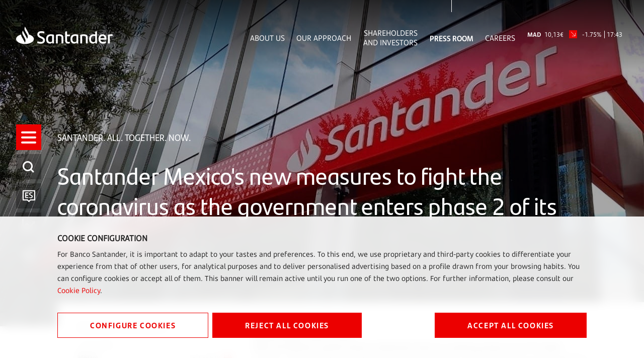

--- FILE ---
content_type: text/html;charset=UTF-8
request_url: https://www.santander.com/en/press-room/news/santander-mexicos-new-measures-to-fight-the-coronavirus-as-the-government-enters-phase-2-of-its-strategy
body_size: 16792
content:
<!DOCTYPE html><html lang="en"><head>
    
    
    <meta charset="UTF-8">
    <title>Santander Mexico's new measures to fight the coronavirus as the government enters phase 2 of its strategy</title>
    <meta name="keywords" content="Mexico,Press Releases">
    <meta name="template" content="story-page">
    <meta name="description" content="After the Mexican government's statement that it is starting phase two of its fight against coronavirus (covid-19), Banco Santander Mexico reports the measures it will take to look after the health of its customers and employees, and also to guarantee its operations throughout the contingency.">
    
    <meta name="robots" content="max-snippet:-1, max-image-preview:large, max-video-preview:-1, index, follow">
    <meta name="viewport" content="width=device-width, maximum-scale=2, minimum-scale=1.0, initial-scale=1, shrink-to-fit=no">
    <meta http-equiv="X-UA-Compatible" content="IE=edge">
    <meta property="og:title" content="Santander Mexico's new measures to fight the coronavirus as the government enters phase 2 of its strategy">
    <meta property="og:description" content="After the Mexican government's statement that it is starting phase two of its fight against coronavirus (covid-19), Banco Santander Mexico reports the measures it will take to look after the health of its customers and employees, and also to guarantee its operations throughout the contingency.">
    <meta property="og:image" content="https://www.santander.com/content/dam/santander-com/es/contenido-paginas/sala-de-comunicación/imagenes/Santander-México-desktop.jpg.transform/rendition-sm/image.jpg">
    <meta property="og:image:alt">
    <meta property="og:url" content="https://www.santander.com/en/press-room/news/santander-mexicos-new-measures-to-fight-the-coronavirus-as-the-government-enters-phase-2-of-its-strategy">
    <meta property="twitter:card" content="summary_large_image">
    <meta property="twitter:title" content="Santander Mexico's new measures to fight the coronavirus as the government enters phase 2 of its strategy">
    <meta property="twitter:description" content="After the Mexican government's statement that it is starting phase two of its fight against coronavirus (covid-19), Banco Santander Mexico reports the measures it will take to look after the health of its customers and employees, and also to guarantee its operations throughout the contingency.">
    <meta name="google-site-verification" content="YxmFpPn2d-Xkccvvxh_KIJcLHeDb5TjElyvTzki-UiQ">
    
    <meta property="twitter:image" content="https://www.santander.com/content/dam/santander-com/es/contenido-paginas/sala-de-comunicación/imagenes/Santander-México-desktop.jpg.transform/rendition-sm/image.jpg">
    <meta property="twitter:image:alt">
    <meta property="common-lang-path" content="/sala-de-comunicacion/actualidad/nuevas-medidas-de-santander-mexico-para-luchar-contra-el-coronavirus-al-declarar-el-gobierno-el-inicio-de-la-fase-2">
    <meta property="lang-copy" content="true">
    <meta property="adobe-target-flag" content="false">
    <meta content="2020-03-24" itemprop="datePublished">
    <meta content="2020-05-22 14:21:42.519+0200" itemprop="dateModified">
    
<link rel="canonical" href="https://www.santander.com/en/press-room/news/santander-mexicos-new-measures-to-fight-the-coronavirus-as-the-government-enters-phase-2-of-its-strategy">
    <link rel="alternate" hreflang="x-default" href="https://www.santander.com/en/press-room/news/santander-mexicos-new-measures-to-fight-the-coronavirus-as-the-government-enters-phase-2-of-its-strategy">
    <link rel="alternate" hreflang="es" href="https://www.santander.com/es/sala-de-comunicacion/actualidad/nuevas-medidas-de-santander-mexico-para-luchar-contra-el-coronavirus-al-declarar-el-gobierno-el-inicio-de-la-fase-2">

    
    
    <link rel="apple-touch-icon" sizes="180x180" href="/content/dam/santander-com/resources/favicon/apple-touch-icon.png">
    <link rel="apple-touch-icon" sizes="152x152" href="/content/dam/santander-com/resources/favicon/apple-touch-icon-152x152.png">
    <link rel="apple-touch-icon" sizes="120x120" href="/content/dam/santander-com/resources/favicon/apple-touch-icon-120x120.png">
    <link rel="icon" type="image/png" sizes="32x32" href="/content/dam/santander-com/resources/favicon/favicon-32x32.png">
    <link rel="icon" type="image/png" sizes="192x192" href="/content/dam/santander-com/resources/favicon/favicon-192x192.png">
    <link rel="icon" type="image/png" sizes="144x144" href="/content/dam/santander-com/resources/favicon/favicon-144x144.png">
    <link rel="icon" type="image/png" sizes="128x128" href="/content/dam/santander-com/resources/favicon/favicon-128x128.png">
    <link rel="icon" type="image/png" sizes="96x96" href="/content/dam/santander-com/resources/favicon/favicon-96x96.png">
    <link rel="icon" type="image/png" sizes="48x48" href="/content/dam/santander-com/resources/favicon/favicon-48x48.png">
    <link rel="icon" type="image/png" sizes="16x16" href="/content/dam/santander-com/resources/favicon/favicon-16x16.png">
    <link rel="manifest" href="/etc.clientlibs/santander-corporate/clientlibs/clientlib-site/resources/site.webmanifest">
    <link rel="mask-icon" href="/content/dam/santander-com/resources/favicon/mask-icon.svg" color="#ec0000">
    <link rel="icon" type="image/x-icon" href="/content/dam/santander-com/resources/favicon/favicon.ico">
    <meta name="msapplication-TileColor" content="#da532c">
    <meta name="theme-color" content="#ffffff">
    

    
    
<link rel="stylesheet" href="/etc.clientlibs/santander-corporate/clientlibs/clientlib-base.lc-dae724402afea2e37a64f9f2a39906bd-lc.min.css" type="text/css">





    
<link rel="stylesheet" href="/etc.clientlibs/santander-corporate/clientlibs/clientlib-site.lc-56d75ce17797cfa453b8975992817169-lc.min.css" type="text/css">





    








    
    
    

    

    
    
    

    
    
    
    
    
    
    
    
    
    
    
<style type="text/css" id="__tealiumGDPRecStyle">a{    color: #ec0000;    text-decoration: none;}*:before,*:after {    -webkit-box-sizing: border-box;    -moz-box-sizing   : border-box;    box-sizing        : border-box;}.clearfix:before,.clearfix:after,.dl-horizontal dd:before,.dl-horizontal dd:after,.container:before,.container:after,.container-fluid:before,.container-fluid:after,.row:before,.row:after,.form-horizontal .form-group:before,.form-horizontal .form-group:after,.btn-toolbar:before,.btn-toolbar:after,.btn-group-vertical>.btn-group:before,.btn-group-vertical>.btn-group:after,.nav:before,.nav:after,.navbar:before,.navbar:after,.navbar-header:before,.navbar-header:after,.navbar-collapse:before,.navbar-collapse:after,.pager:before,.pager:after,.panel-body:before,.panel-body:after,.modal-header:before,.modal-header:after,.modal-footer:before,.modal-footer:after {    display: table;    content: " ";}.modal {    position                  : fixed;    top                       : 0;    right                     : 0;    bottom                    : 0;    left                      : 0;    z-index                   : 1050;    display                   : none;    overflow                  : hidden;    -webkit-overflow-scrolling: touch;    outline                   : 0;}.modal-dialog {    position: relative;    width   : auto;    margin  : 10px;}.modal.in .modal-dialog {    -webkit-transform: translate(0, 0);    -ms-transform    : translate(0, 0);    -o-transform     : translate(0, 0);    transform        : translate(0, 0);}.modal-content {    position          : relative;    background-color  : #fff;    background-clip   : padding-box;    border            : 1px solid #999;    border            : 1px solid rgba(0, 0, 0, 0.2);    border-radius     : 6px;    -webkit-box-shadow: 0 3px 9px rgba(0, 0, 0, 0.5);    box-shadow        : 0 3px 9px rgba(0, 0, 0, 0.5);    outline           : 0;}.button {    font-family   : "SantanderHeadline-Bold";    font-size     : 14px;    text-transform: uppercase;    padding       : 14px 0;    width         : 100%;    margin-bottom : 17px;    box-shadow    : none;    letter-spacing: 1.6px;    line-height   : 23px;}.button.button__secondary {    color           : #ec0000;    background-color: transparent;    border          : 1px solid #ec0000;    position        : relative;    text-align      : center;}.button.button__denied {    color           : #ffffff;    background-color: #ec0000;    border          : 1px solid #ec0000;    position        : relative;    text-align      : center;}.button:active {     color           : #ec0000;    background-color: transparent;    border          : 1px solid #ec0000;    outline         : none;}.button:focus {     color           : #ec0000;    background-color: transparent;    border          : 1px solid #ec0000;    outline         : none;}.button.button__principal {    color           : #ffffff;    background-color: #ec0000;    border          : 1px solid #ec0000;    position        : relative;}.container-page {    max-width: 100%;    margin   : 0 16px;}.cookie-component:not(.author-mode) .alert-cookie {    position: fixed;    bottom  : 0;    left    : 0;    right   : 0;    z-index : 10;}.alert-cookie {    -ms-backdrop-filter    : blur(10px);    -webkit-backdrop-filter: blur(10px);    backdrop-filter        : blur(10px);    background-color       : rgba(255, 255, 255, 0.9);    padding                : 24px 0 0 0;}.alert-cookie .title {    margin-bottom: 8px;    font-size     : 14px;    font-weight   : bold;    line-height   : 20px;    color         : #222;    text-transform: uppercase;}.alert-cookie p {    margin-bottom: 16px;    font-size    : 14px;    line-height  : 24px;    color        : #222;}.alert-cookie .info {    font-size    : 14px;    line-height  : 20px;    color        : #767676;    margin-bottom: 17px;    display      : flex;    align-items  : center;}.alert-cookie .info .icon {    margin-right: 8px;    font-size   : 18px;}.icon-back:before {    content: "‹ ";}.modal-cookie {    -ms-backdrop-filter    : blur(10px);    -webkit-backdrop-filter: blur(10px);    backdrop-filter        : blur(10px);    background-color       : rgba(255, 255, 255, 0.9);    margin                 : 0 -16px;}.modal-body {    position: relative;    padding : 15px;}.modal-cookie .modal-content {    background-color: transparent;    border          : none;    padding         : 32px 0;    box-shadow      : none;}.modal-cookie .modal-header {    font-size     : 14px;    letter-spacing: 1.4px;    line-height   : 20px;    color         : #222;    text-transform: uppercase;    border        : none;}.modal-cookie .modal-header .icon {    color         : #EC0000;    font-size     : 24px;    padding-bottom: 4px;    padding-right : 8px;}.modal-cookie .modal-header .box-close {    display    : flex;    align-items: center;    cursor     : pointer;}.modal-cookie form {    margin-top   : 38px;    margin-bottom: 40px;}.modal-cookie .modal-content {    padding         : 48px;    border          : 1px solid #DEEDF2;    background-color: #fff;    box-shadow      : 0 0 16px 0 rgba(155, 195, 211, 0.2);    max-height: 872px;    overflow-y: scroll;}.modal-header {    border-bottom: solid 1px #DEEDF2;}.modal-cookie .text,.modal-cookie .dest {    font-family: "SantanderText-Regular";    font-size  : 14px;    line-height: 24px;    color      : #000000;    display    : block;}.modal-cookie .dest {    font-family: "SantanderText-Bold";    font-weight: bold;}.cookie-component .modal-cookie .text,.cookie-component .modal-cookie .dest {    font-family: "SantanderText-Regular";    font-size  : 14px;    line-height: 24px;    color      : #000000;    display    : block;}.cookie-component .modal-cookie .dest {    font-family: "SantanderText-Bold";}button,input,optgroup,select,textarea {    color : inherit;    font  : inherit;    margin: 0;}input {    line-height: normal;}input,button,select,textarea {    font-family: inherit;    font-size  : inherit;    line-height: inherit;}input.san-checkbox {    position: absolute;    opacity : 0;}input[type="checkbox"],input[type="radio"] {    -webkit-box-sizing: border-box;    -moz-box-sizing   : border-box;    box-sizing        : border-box;    padding           : 0;}input[type="radio"],input[type="checkbox"] {    margin     : 4px 0 0;    margin-top : 1px \9;    line-height: normal;}.cookie-component .title-block {    position: relative;}.cookie-component .title-block>* {    padding-bottom: 16px;    font-size     : 30px;}.title-block:after {    content   : "";    height    : 3px;    width     : 39px;    background: #ec0000;    position  : absolute;    bottom    : 0;    left      : 0;}input.san-checkbox+label {    position: relative;    cursor  : pointer;    padding : 0;}.modal-cookie label {    font-weight  : normal;    display      : flex;    margin-bottom: 16px;    align-items  : flex-start;}input.san-checkbox+label:before {    content     : '';    font-size   : 16px;    line-height : 30px;    margin-right: 16px;    min-width   : 30px;    min-height  : 30px;    max-width   : 30px;    max-height  : 30px;    color       : #ec0000;    border      : solid 1px #ec0000;    text-align  : center;}input.san-checkbox:disabled:checked+label:before {    color       : #767676;    border-color: #767676;}.modal-cookie input+label:before {    margin-top: 5px;}input.san-checkbox:checked+label:before {    content    : '✔';    font-family: 'icomoon';}.cookie-component .modal-cookie input+label:before {    margin-top: 5px;}.modal-header {    padding      : 15px;    border-bottom: 1px solid #e5e5e5;}.modal-cookie .modal-header {    font-family   : "SantanderHeadline-Regular";    font-size     : 14px;    letter-spacing: 1.4px;    line-height   : 20px;    color         : #000000;    text-transform: uppercase;    border        : none;}.cookie-component .modal-cookie .modal-header {    font-family   : "SantanderHeadline-Regular";    font-size     : 14px;    letter-spacing: 1.4px;    line-height   : 20px;    color         : #000000;    text-transform: uppercase;    border        : none;}.modal-footer {    padding   : 15px;    text-align: right;    border-top: 1px solid #e5e5e5;}.modal-cookie .modal-footer {    border: none;}@media (max-width: 1024px) {        .box-right {        order: 1;    }    .box-left {    order: 2;    display: flex;    flex-direction: column;    }        .button__config {        order: 2;    }    .button_denied {        order: 1;    }    .box-button {        display: flex;        flex-direction: column;    }}@media (min-width: 768px) {    .modal-dialog {        width : 600px;        margin: 30px auto;    }    .modal-content {        -webkit-box-shadow: 0 5px 15px rgba(0, 0, 0, 0.5);        box-shadow        : 0 5px 15px rgba(0, 0, 0, 0.5);    }    .modal-cookie .text,    .modal-cookie .dest {        font-size: 16px;    }    .cookie-component .modal-cookie .text,    .cookie-component .modal-cookie .dest {        font-size: 16px;    }    .alert-cookie {        padding: 32px 0;    }    .alert-cookie .title {        font-size  : 16px;        line-height: 23px;    }    .alert-cookie p {        margin-bottom: 32px;    }    .modal-cookie .modal-footer {        border-top : solid 1px #DEEDF2;        padding-top: 47px;        margin-top : 48px;    }    .cookie-component .modal-cookie .modal-header {        border-bottom: solid 1px #deedf2;    }}@media (min-width: 992px) {    .modal-lg {        width: 900px;    }}@media (min-width: 1024px) {    .button {        font-size   : 16px;        padding     : 11px 50px;        width       : auto;        margin-right: 8px;            }    .button:last-child {        margin-right: 0;    }    .box-left {   margin-right: 25px;    }    .container-page {        max-width: 1114px;        margin   : 0 114px;    }    .alert-cookie .box-button {        display        : flex;        align-items    : center;        justify-content: space-between;    }    .alert-cookie .box-button .box-left {        display: flex;        flex-direction: row;    }}@media (min-width: 1350px) {    .container-page {        margin: auto;    }    .button {        font-size   : 16px;        padding     : 11px 64px;    }}</style><meta rel="x-prerender-render-id" content="7ff3f243-b122-4f1e-a7f5-1e224959c4b3" />
			<meta rel="x-prerender-render-at" content="2026-01-07T19:21:42.712Z" /><meta rel="x-prerender-request-id" content="7ff3f243-b122-4f1e-a7f5-1e224959c4b3" />
      		<meta rel="x-prerender-request-at" content="2026-01-07T19:21:42.426Z" /><meta rel="x-prerender-request-id" content="5075c9e1-fbb6-4d8d-905c-2cdcca4a2e5a" />
      		<meta rel="x-prerender-request-at" content="2026-01-22T03:26:09.449Z" /></head>
    <body class="story-page page basicpage" id="story-page-4c53081b95" data-cmp-data-layer-enabled=""><img id="print-img" src="/content/dam/santander-com/resources/img/logo_letters.png">
        
        
        
            




            



            <div class="root responsivegrid">


<div class="aem-Grid aem-Grid--12 aem-Grid--default--12 ">
    
    <div class="header-xf experiencefragment aem-GridColumn aem-GridColumn--default--12">


     
    
    <div class="xfpage page basicpage">

    



<div class="xf-content-height">
    <div class="root responsivegrid">


<div class="aem-Grid aem-Grid--12 aem-Grid--default--12 ">
    
    <div class="responsivegrid aem-GridColumn aem-GridColumn--default--12">


<div class="aem-Grid aem-Grid--12 aem-Grid--default--12 ">
    
    <div class="header aem-GridColumn aem-GridColumn--default--12">
    
    
<link rel="stylesheet" href="/etc.clientlibs/santander-corporate/clientlibs/clientlib-components/clientlib-header.lc-77a368e3b008f0e6ba8a568ee809d4eb-lc.min.css" type="text/css">





<header>
    <input type="hidden" class="nameComponent" value="header">
    <div class="dialogText d-none"></div>
    <input type="hidden" id="sanRedirect" name="sanRedirect" value="online banking">
    <div class="header-wrapper--opacity header-wrapper">
        <div class="header__redirector" id="redirectorMain">
            

    


            

    
        
    
    

        </div>
        <div class="header-container">
            <div class="header__logo">
                





  <a href="https://www.santander.com/en/home" class="header-logo__url" tabindex="1">
    <img src="/content/dam/santander-com/images/logo/santander-logo-negative.svg" alt="Santander Bank" class="header-logo__img">
  </a>


            </div>
            <div class="header-container-redirector">
                <div class="header__quicklinks">
                    

<ul class="header__quicklinks-container">
    <li class="header-quicklinks__item">
        <a href="https://www.santander.com/en/about-us" class="header-quicklinks-item__text" target="_self" tabindex="2">
            About Us
        </a>
    </li>

    <li class="header-quicklinks__item">
        <a href="https://www.santander.com/en/our-approach" class="header-quicklinks-item__text" target="_self" tabindex="3">
            Our Approach
        </a>
    </li>

    <li class="header-quicklinks__item">
        <a href="https://www.santander.com/en/shareholders-and-investors" class="header-quicklinks-item__text" target="_self" tabindex="4">
            Shareholders and Investors
        </a>
    </li>

    <li class="header-quicklinks__item active">
        <a href="https://www.santander.com/en/press-room" class="header-quicklinks-item__text" target="_self" tabindex="5">
            Press Room
        </a>
    </li>

    <li class="header-quicklinks__item">
        <a href="https://www.santander.com/en/careers" class="header-quicklinks-item__text" target="_self" tabindex="6">
            Careers
        </a>
    </li>
</ul>
                    <!-- SDI include (path: /content/experience-fragments/santander_corporate/san-global/english/header---en/header-negative-en/_jcr_content/root/responsivegrid/header/header-corporate-shares-simple.content.nocache.html, resourceType: santander-corporate/components/content/commons/corporate-shares-simple) -->

    
    
<link rel="stylesheet" href="/etc.clientlibs/santander-corporate/clientlibs/clientlib-components/clientlib-corporate-shares-simple.lc-e9d464e965d7b029a093ccec07c9a7a0-lc.min.css" type="text/css">






<div class="corporate-shares-simple-uni" style="display: flex; visibility: visible;">
    <div class="corporate-shares-simple-wrapper" data-jsonpath="https://tools.eurolandir.com/tools/pricefeed/Santander/?market=madrid&amp;language=en&amp;longtime=1" data-path="/content/experience-fragments/santander_corporate/san-global/english/header---en/header-negative-en/jcr:content/root/responsivegrid/header/header-corporate-shares-simple">
        <a href="/en/shareholders-and-investors/santander-share" target="_self" class="" tabindex="7">
        	<span class="sr-only">Santander Share</span>
            <span class="nombreCiu">MAD</span>
            <span class="dinero"><span class="cash">10,13</span><span class="simbolo">€</span></span> 
            <span class="flecha "><span class="icon icon-flechaNegativa-SAN"></span></span>
            <span class="porcentaje">-1.75%</span> 
            <span class="hora">17:43</span>
        </a>
    </div>
</div>

    
    






                </div>
            </div>
        </div>
    </div>
</header>

    
    





</div>
<div class="insert-html aem-GridColumn aem-GridColumn--default--12">
<div class="insert-html-component">
    
    
    
</div>

    
</div>

    
</div>
</div>

    
</div>
</div>

</div>
</div>

    
    




</div>
<div class="navigation-menu-xf experiencefragment aem-GridColumn aem-GridColumn--default--12">


     
    <div class="xfpage page basicpage">

    



<div class="xf-content-height">
    <div class="root responsivegrid">


<div class="aem-Grid aem-Grid--12 aem-Grid--default--12 ">
    
    <div class="responsivegrid aem-GridColumn aem-GridColumn--default--12">


<div class="aem-Grid aem-Grid--12 aem-Grid--default--12 ">
    
    <div class="navigation-menu aem-GridColumn aem-GridColumn--default--12">
    
    
<link rel="stylesheet" href="/etc.clientlibs/santander-corporate/clientlibs/clientlib-components/clientlib-navigation-menu.lc-d51e4e0689b510e89b8a7b3fa86697e9-lc.min.css" type="text/css">









    <div>

<div class="container-page">
    <input type="hidden" class="nameComponent" value="navigation-menu">
    <div class="dialogText d-none"></div>
    <div class="search-box-wrapper">
        
        
        <input type="hidden" id="pathSearchPageMenu" name="pathSearchPageMenu" value="https://www.santander.com/en/search-results">
        <div class="container-page">
            <div class="search-box">
                <input class="search-box-input" type="text" name="search-box" aria-label="How can we help?" placeholder="How can we help?" tabindex="8">
                <span class="icon icon-search" aria-label="Search"></span>
            </div>
            <div class="search-box-info">
                <span class="search-box-info-text">
                    Enter at least
                    <b> two characters</b>
                     to search.
                </span>
            </div>
            <div class="search-box-loader">
               
                <div id="lottie-search" aria-hidden="true"><svg xmlns="http://www.w3.org/2000/svg" viewBox="0 0 64 32" width="64" height="32" preserveAspectRatio="xMidYMid meet" style="width: 100%; height: 100%; transform: translate3d(0px, 0px, 0px);"><defs><clipPath id="__lottie_element_2"><rect width="64" height="32" x="0" y="0"></rect></clipPath></defs><g clip-path="url(#__lottie_element_2)"><g transform="matrix(1,0,0,1,32,16)" opacity="1" style="display: block;"><g opacity="1" transform="matrix(1,0,0,1,0,0)"><path stroke-linecap="round" stroke-linejoin="round" fill-opacity="0" stroke="rgb(236,0,0)" stroke-opacity="1" stroke-width="2" d=" M0,13.538000106811523 C-13.21399974822998,13.538000106811523 -23.961000442504883,7.545000076293945 -23.961000442504883,0 C-23.961000442504883,-4.5229997634887695 -20.097999572753906,-8.48900032043457 -14.156999588012695,-10.9399995803833"></path></g></g></g></svg></div>
            </div>
            <div class="search-box-results">
                <span class="sb-results-title-ok"> SUGGESTED RESULTS</span>
                <span class="sb-results-title-ko"> THERE ARE NO SUGGESTED RESULTS</span>
                <div class="traveling-results">
                </div>
                <div class="sb-button-container">
                    <a class="sb-button button button__secondary" href="https://www.santander.com/en/search-results" rel="nofollow" tabindex="9">
                        SEE ALL RESULTS</a>
                </div>
            </div>
        </div>
    </div>
</div>
<nav class="menu-lateral " role="navigation">
    <input type="hidden" id="backLiteral" name="filterType" value="Back">
    <input type="hidden" id="knowMoreLiteral" name="nameDocuments" value="More">
    <!-- <nav aria-label="Quick access" tabindex="-1" > -->
        <ul class="menu-level1 negativo" role="none" aria-label="Quick access" style="margin-top: -175.5px;">
            
                
                    <li class="mandatory" role="listitem">
                        <a href="https://www.santander.com/en/home" title="" aria-label="Go to the home page" tabindex="10">
                        
                            <span class="icon icon-llama logo-menu">
                            <span class="text-acce">Santander</span>
                            </span>
                        
                        
                        </a>
                    </li>
                
            <!-- HAMBURGER MENU / REQUIRED OPTION -->
            <li class="icon-menu-lat mandatory" role="listitem" tabindex="11">
                <div class="hamburger" role="button" tabindex="0" aria-label="Menu">
                    <div class="hamburger-box">
                        <div class="hamburger-inner">
                            <span class="text-acce">Menu</span>
                        </div>
                    </div>
                </div>
            </li>
            <!-- SEARCH / REQUIRED OPTION -->
            <li role="listitem" tabindex="12" class="mandatory search-enter" aria-label="Search">
                <span class="icon icon-search">
                    <span class="text-acce">Search</span>
                </span>
            </li>
            <!-- LANGUAGE / REQUIRED OPTION -->
            <li class="lenguage mandatory change-lenguage" aria-label="Change language" role="listitem" tabindex="13">
                
                    <input type="hidden" name="targetPathValue" value="https://www.santander.com/es/sala-de-comunicacion/actualidad/nuevas-medidas-de-santander-mexico-para-luchar-contra-el-coronavirus-al-declarar-el-gobierno-el-inicio-de-la-fase-2">
                    <a role="button" aria-label="Español">
                        <span id="es" class="icon-es text-lenguage"></span>
                        </a><a href="https://www.santander.com/es/sala-de-comunicacion/actualidad/nuevas-medidas-de-santander-mexico-para-luchar-contra-el-coronavirus-al-declarar-el-gobierno-el-inicio-de-la-fase-2" class="text-acce">
                            nuevas-medidas-de-santander-mexico-para-luchar-contra-el-coronavirus-al-declarar-el-gobierno-el-inicio-de-la-fase-2
                        </a>
                        

                    
                
            </li>
            
                <li role="listitem" aria-label="shares of stock" tabindex="16">
                    <span class="icon icon-stock">
                        <span class="text-acce">shares of stock</span>
                    </span>
                </li>
            
            
                <li role="listitem" aria-label="Share" tabindex="17">
                    <span class="icon icon-share">
                        <span class="text-acce">Share</span>
                    </span>
                </li>
            
            
        </ul>
    <!-- </nav> -->
    <div class="menu-level2">
        <div class="block-level">
            <!--   <div class="lenguage">
        <sly data-sly-list.mylanguage="com.santander.corporate.core.models.components.navigationmenu.MenuLanguageDTOHeritance@55edf7bc">
          <a href=" " title="" >
            <span class="icon icon-language"></span>
            <span id="" class="text-lenguage"></span>
          </a>
        </sly>
      </div> -->
            <div class="menu-wrapper button-banca">
                <div class="menu-container-redirector">
                    <div class="menu__redirector" style="display: initial;">
                        <!-- <sly data-sly-resource="menu-redirection.menu-redirector"></sly> -->
                        

    
    

    



<div class="xf-content-height">
    <div class="root responsivegrid">


<div class="aem-Grid aem-Grid--12 aem-Grid--default--12 ">
    
    <div class="responsivegrid aem-GridColumn aem-GridColumn--default--12">


<div class="aem-Grid aem-Grid--12 aem-Grid--default--12 ">
    
    <div class="redirector aem-GridColumn aem-GridColumn--default--12">

<div class="dropdown-wrapper">
    <div class="btn-group dropdown__container dropdown__container--filter menu-redirector__item">
        <a class="btn menu-redirector-item--cookie" href="" target="_blank" rel="noopener noreferrer">online banking</a>
        <button class="btn dropdown-toggle dropdownMenu" data-toggle="dropdown" aria-label="button-redirector">
            <span class="icon icon-down"></span>
        </button>
        <div class="dropdown-menu dropdown__items" role="menu" aria-label="dropdownMenu">
            <a href="https://www.santander.com.ar/banco/online/personas" target="_blank" rel="noopener noreferrer" class="menu-redirector__item"><img src="/content/dam/santander-com/paises/argentina.png.transform/rendition-xs/image.png" alt="" class="menu-redirector-item__img"><span>Argentina</span></a>
        
            <a href="https://www.santander.com.br/" target="_blank" rel="noopener noreferrer" class="menu-redirector__item"><img src="/content/dam/santander-com/paises/brazil.png.transform/rendition-xs/image.png" alt="" class="menu-redirector-item__img"><span>Brazil</span></a>
        
            <a href="https://banco.santander.cl/personas" target="_blank" rel="noopener noreferrer" class="menu-redirector__item"><img src="/content/dam/santander-com/paises/chile.png.transform/rendition-xs/image.png" alt="" class="menu-redirector-item__img"><span>Chile</span></a>
        
            <a href="https://www.santander.de/privatkunden/" target="_blank" rel="noopener noreferrer" class="menu-redirector__item"><img src="/content/dam/santander-com/paises/germany.png.transform/rendition-xs/image.png" alt="" class="menu-redirector-item__img"><span>Germany</span></a>
        
            <a href="https://www.santander.com.mx/index.html" target="_blank" rel="noopener noreferrer" class="menu-redirector__item"><img src="/content/dam/santander-com/paises/mexico.png.transform/rendition-xs/image.png" alt="" class="menu-redirector-item__img"><span>Mexico</span></a>
        
            <a href="https://www.santander.com.pe/" target="_blank" rel="noopener noreferrer" class="menu-redirector__item"><img src="/content/dam/santander-com/paises/peru.png.transform/rendition-xs/image.png" alt="" class="menu-redirector-item__img"><span>Peru</span></a>
        
            <a href="https://www.santander.pl/klient-indywidualny" target="_blank" rel="noopener noreferrer" class="menu-redirector__item"><img src="/content/dam/santander-com/paises/poland.png.transform/rendition-xs/image.png" alt="" class="menu-redirector-item__img"><span>Poland</span></a>
        
            <a href="https://www.santander.pt/" target="_blank" rel="noopener noreferrer" class="menu-redirector__item"><img src="/content/dam/santander-com/paises/portugal.png.transform/rendition-xs/image.png" alt="" class="menu-redirector-item__img"><span>Portugal</span></a>
        
            <a href="https://www.bancosantander.es/en/particulares" target="_blank" rel="noopener noreferrer" class="menu-redirector__item"><img src="/content/dam/santander-com/paises/spain.png.transform/rendition-xs/image.png" alt="" class="menu-redirector-item__img"><span>Spain</span></a>
        
            <a href="https://www.santander.co.uk/" target="_blank" rel="noopener noreferrer" class="menu-redirector__item"><img src="/content/dam/santander-com/paises/united-kingdom.png.transform/rendition-xs/image.png" alt="" class="menu-redirector-item__img"><span>United Kingdom</span></a>
        
            <a href="https://www.santanderbank.com/" target="_blank" rel="noopener noreferrer" class="menu-redirector__item"><img src="/content/dam/santander-com/paises/united-states.png.transform/rendition-xs/image.png" alt="" class="menu-redirector-item__img"><span>United States</span></a>
        
            <a href="https://www.santander.com.uy/" target="_blank" rel="noopener noreferrer" class="menu-redirector__item"><img src="/content/dam/santander-com/paises/uruguay.png.transform/rendition-xs/image.png" alt="" class="menu-redirector-item__img"><span>Uruguay</span></a>
        
            <a href="https://www.santander.com/en/about-us/financial-services" target="_blank" rel="noopener noreferrer" class="menu-redirector__item"><img src="/content/dam/santander-com/paises/san-logo.png.transform/rendition-xs/image.png" alt="" class="menu-redirector-item__img"><span>Directory</span></a>
        </div>
    </div>
</div>
</div>

    
</div>
</div>

    
</div>
</div>

</div>


                    </div>
                </div>
            </div>
            <nav class="cmp-navigation ps" role="navigation" itemscope="" itemtype="http://schema.org/SiteNavigationElement" style="align-items: center;">
    <ul class="cmp-navigation__group">
        

    <li class="cmp-navigation__item cmp-navigation__item--level-0 ">
        
    

    <a href="https://www.santander.com/en/home" title="Home" aria-label="page-https://www.santander.com/en/home" class="cmp-navigation__item-link" tabindex="-1">Home</a>

        
    </li>

    
        

    <li class="cmp-navigation__item cmp-navigation__item--level-0 children-ul">
        
    

    <a href="https://www.santander.com/en/about-us" title="About us" aria-label="page-https://www.santander.com/en/about-us" class="cmp-navigation__item-link width100" tabindex="-1">About us</a>

        
    <ul class="cmp-navigation__group">
        

    <li class="cmp-navigation__item cmp-navigation__item--level-1 ">
        
    

    <a href="https://www.santander.com/en/about-us/key-facts-and-figures" title="Key facts and figures" aria-label="page-https://www.santander.com/en/about-us/key-facts-and-figures" class="cmp-navigation__item-link" tabindex="-1">Key facts and figures</a>

        
    </li>

    
        

    <li class="cmp-navigation__item cmp-navigation__item--level-1 ">
        
    

    <a href="https://www.santander.com/en/about-us/our-model" title="Our model" aria-label="page-https://www.santander.com/en/about-us/our-model" class="cmp-navigation__item-link" tabindex="-1">Our model</a>

        
    </li>

    
        

    <li class="cmp-navigation__item cmp-navigation__item--level-1 ">
        
    

    <a href="https://www.santander.com/en/about-us/our-culture" title="Our culture" aria-label="page-https://www.santander.com/en/about-us/our-culture" class="cmp-navigation__item-link" tabindex="-1">Our culture</a>

        
    </li>

    
        

    <li class="cmp-navigation__item cmp-navigation__item--level-1 ">
        
    

    <a href="https://www.santander.com/en/about-us/our-brand" title="Our brand" aria-label="page-https://www.santander.com/en/about-us/our-brand" class="cmp-navigation__item-link" tabindex="-1">Our brand</a>

        
    </li>

    
        

    <li class="cmp-navigation__item cmp-navigation__item--level-1 ">
        
    

    <a href="https://www.santander.com/en/about-us/our-board" title="Our board" aria-label="page-https://www.santander.com/en/about-us/our-board" class="cmp-navigation__item-link" tabindex="-1">Our board</a>

        
    </li>

    
        

    <li class="cmp-navigation__item cmp-navigation__item--level-1 ">
        
    

    <a href="https://www.santander.com/en/about-us/our-history" title="Our history" aria-label="page-https://www.santander.com/en/about-us/our-history" class="cmp-navigation__item-link" tabindex="-1">Our history</a>

        
    </li>

    <div class="text-header-level"><div class="title-block-level"></div><p class="description-block-level"></p> <a class="more-information" href="https://www.santander.com/en/about-us" title=""><span class="text-link">More</span><span class="icon icon-navigate-link"></span></a></div></ul>

    </li>

    
        

    <li class="cmp-navigation__item cmp-navigation__item--level-0 children-ul">
        
    

    <a href="https://www.santander.com/en/our-approach" title="Our approach" aria-label="page-https://www.santander.com/en/our-approach" class="cmp-navigation__item-link width100" tabindex="-1">Our approach</a>

        
    <ul class="cmp-navigation__group">
        

    <li class="cmp-navigation__item cmp-navigation__item--level-1 children-ul">
        
    

    <a href="https://www.santander.com/en/our-approach/sustainability" title="Sustainability" aria-label="page-https://www.santander.com/en/our-approach/sustainability" class="cmp-navigation__item-link width100" tabindex="-1">Sustainability</a>

        
    <ul class="cmp-navigation__group">
        

    <li class="cmp-navigation__item cmp-navigation__item--level-2 ">
        
    

    <a href="https://www.santander.com/en/our-approach/sustainability/our-climate-transition-plan" title="Our climate transition plan " aria-label="page-https://www.santander.com/en/our-approach/sustainability/our-climate-transition-plan" class="cmp-navigation__item-link" tabindex="-1">Our climate transition plan </a>

        
    </li>

    
        

    <li class="cmp-navigation__item cmp-navigation__item--level-2 ">
        
    

    <a href="https://www.santander.com/en/our-approach/sustainability/supporting-communities" title="Supporting communities" aria-label="page-https://www.santander.com/en/our-approach/sustainability/supporting-communities" class="cmp-navigation__item-link" tabindex="-1">Supporting communities</a>

        
    </li>

    
        

    <li class="cmp-navigation__item cmp-navigation__item--level-2 ">
        
    

    <a href="https://www.santander.com/en/our-approach/sustainability/reports" title="Reports" aria-label="page-https://www.santander.com/en/our-approach/sustainability/reports" class="cmp-navigation__item-link" tabindex="-1">Reports</a>

        
    </li>

    <div class="text-header-level"><a href="#" title="" class="back-menu" aria-labelledby="title-0"><span class="icon icon-back"></span><span class="texto-back-menu"></span><span class="texto-back-menu-hid" id="title-0">Regresar</span></a><div class="title-block-level h3"></div><div class="description-block-level"></div><a href="https://www.santander.com/en/our-approach/sustainability" class="more-information" title="" aria-labelledby="text-link-0"><span class="text-link" id="text-link-0">More</span><span class="icon icon-navigate-link"></span></a></div></ul>

    </li>

    
        

    <li class="cmp-navigation__item cmp-navigation__item--level-1 children-ul">
        
    

    <a href="https://www.santander.com/en/our-approach/education-employability-and-entrepreneurship" title="Education, employability and entrepreneurship" aria-label="page-https://www.santander.com/en/our-approach/education-employability-and-entrepreneurship" class="cmp-navigation__item-link width100" tabindex="-1">Education, employability and entrepreneurship</a>

        
    <ul class="cmp-navigation__group">
        

    <li class="cmp-navigation__item cmp-navigation__item--level-2 ">
        
    

    <a href="https://www.santander.com/en/our-approach/education-employability-and-entrepreneurship/education" title="Education" aria-label="page-https://www.santander.com/en/our-approach/education-employability-and-entrepreneurship/education" class="cmp-navigation__item-link" tabindex="-1">Education</a>

        
    </li>

    
        

    <li class="cmp-navigation__item cmp-navigation__item--level-2 ">
        
    

    <a href="https://www.santander.com/en/our-approach/education-employability-and-entrepreneurship/employability" title="Employability" aria-label="page-https://www.santander.com/en/our-approach/education-employability-and-entrepreneurship/employability" class="cmp-navigation__item-link" tabindex="-1">Employability</a>

        
    </li>

    
        

    <li class="cmp-navigation__item cmp-navigation__item--level-2 ">
        
    

    <a href="https://www.santander.com/en/our-approach/education-employability-and-entrepreneurship/entrepreneurship" title="Entrepreneurship" aria-label="page-https://www.santander.com/en/our-approach/education-employability-and-entrepreneurship/entrepreneurship" class="cmp-navigation__item-link" tabindex="-1">Entrepreneurship</a>

        
    </li>

    <div class="text-header-level"><a href="#" title="" class="back-menu" aria-labelledby="title-1"><span class="icon icon-back"></span><span class="texto-back-menu"></span><span class="texto-back-menu-hid" id="title-1">Regresar</span></a><div class="title-block-level h3"></div><div class="description-block-level"></div><a href="https://www.santander.com/en/our-approach/education-employability-and-entrepreneurship" class="more-information" title="" aria-labelledby="text-link-1"><span class="text-link" id="text-link-1">More</span><span class="icon icon-navigate-link"></span></a></div></ul>

    </li>

    
        

    <li class="cmp-navigation__item cmp-navigation__item--level-1 ">
        
    

    <a href="https://www.santander.com/en/our-approach/policies-and-initiatives" title="Policies &amp; Initiatives" aria-label="page-https://www.santander.com/en/our-approach/policies-and-initiatives" class="cmp-navigation__item-link" tabindex="-1">Policies &amp; Initiatives</a>

        
    </li>

    <div class="text-header-level"><div class="title-block-level"></div><p class="description-block-level"></p> <a class="more-information" href="https://www.santander.com/en/our-approach" title=""><span class="text-link">More</span><span class="icon icon-navigate-link"></span></a></div></ul>

    </li>

    
        

    <li class="cmp-navigation__item cmp-navigation__item--level-0 children-ul">
        
    

    <a href="https://www.santander.com/en/shareholders-and-investors" title="Shareholders and Investors" aria-label="page-https://www.santander.com/en/shareholders-and-investors" class="cmp-navigation__item-link width100" tabindex="-1">Shareholders and Investors</a>

        
    <ul class="cmp-navigation__group">
        

    <li class="cmp-navigation__item cmp-navigation__item--level-1 children-ul">
        
    

    <a href="https://www.santander.com/en/shareholders-and-investors/santander-share" title="Santander Share" aria-label="page-https://www.santander.com/en/shareholders-and-investors/santander-share" class="cmp-navigation__item-link width100" tabindex="-1">Santander Share</a>

        
    <ul class="cmp-navigation__group">
        

    <li class="cmp-navigation__item cmp-navigation__item--level-2 ">
        
    

    <a href="https://www.santander.com/en/shareholders-and-investors/santander-share/price" title="Price" aria-label="page-https://www.santander.com/en/shareholders-and-investors/santander-share/price" class="cmp-navigation__item-link" tabindex="-1">Price</a>

        
    </li>

    
        

    <li class="cmp-navigation__item cmp-navigation__item--level-2 ">
        
    

    <a href="https://www.santander.com/en/shareholders-and-investors/santander-share/shareholder-remuneration" title="Shareholder remuneration" aria-label="page-https://www.santander.com/en/shareholders-and-investors/santander-share/shareholder-remuneration" class="cmp-navigation__item-link" tabindex="-1">Shareholder remuneration</a>

        
    </li>

    
        

    <li class="cmp-navigation__item cmp-navigation__item--level-2 ">
        
    

    <a href="https://www.santander.com/en/shareholders-and-investors/santander-share/presence-in-indexes" title="Presence in indexes" aria-label="page-https://www.santander.com/en/shareholders-and-investors/santander-share/presence-in-indexes" class="cmp-navigation__item-link" tabindex="-1">Presence in indexes</a>

        
    </li>

    
        

    <li class="cmp-navigation__item cmp-navigation__item--level-2 ">
        
    

    <a href="https://www.santander.com/en/shareholders-and-investors/santander-share/coverage" title="Coverage" aria-label="page-https://www.santander.com/en/shareholders-and-investors/santander-share/coverage" class="cmp-navigation__item-link" tabindex="-1">Coverage</a>

        
    </li>

    
        

    <li class="cmp-navigation__item cmp-navigation__item--level-2 ">
        
    

    <a href="https://www.santander.com/en/shareholders-and-investors/santander-share/capital-transactions" title="Capital transactions" aria-label="page-https://www.santander.com/en/shareholders-and-investors/santander-share/capital-transactions" class="cmp-navigation__item-link" tabindex="-1">Capital transactions</a>

        
    </li>

    
        

    <li class="cmp-navigation__item cmp-navigation__item--level-2 ">
        
    

    <a href="https://www.santander.com/en/shareholders-and-investors/santander-share/share-capital-distribution" title="Share capital distribution" aria-label="page-https://www.santander.com/en/shareholders-and-investors/santander-share/share-capital-distribution" class="cmp-navigation__item-link" tabindex="-1">Share capital distribution</a>

        
    </li>

    
        

    <li class="cmp-navigation__item cmp-navigation__item--level-2 ">
        
    

    <a href="https://www.santander.com/en/shareholders-and-investors/santander-share/consenso-de-analistas" title="Analysts consensus" aria-label="page-https://www.santander.com/en/shareholders-and-investors/santander-share/consenso-de-analistas" class="cmp-navigation__item-link" tabindex="-1">Analysts consensus</a>

        
    </li>

    <div class="text-header-level"><a href="#" title="" class="back-menu" aria-labelledby="title-2"><span class="icon icon-back"></span><span class="texto-back-menu"></span><span class="texto-back-menu-hid" id="title-2">Regresar</span></a><div class="title-block-level h3"></div><div class="description-block-level"></div><a href="https://www.santander.com/en/shareholders-and-investors/santander-share" class="more-information" title="" aria-labelledby="text-link-2"><span class="text-link" id="text-link-2">More</span><span class="icon icon-navigate-link"></span></a></div></ul>

    </li>

    
        

    <li class="cmp-navigation__item cmp-navigation__item--level-1 children-ul">
        
    

    <a href="https://www.santander.com/en/shareholders-and-investors/financial-and-economic-information" title="Financial and economic information" aria-label="page-https://www.santander.com/en/shareholders-and-investors/financial-and-economic-information" class="cmp-navigation__item-link width100" tabindex="-1">Financial and economic information</a>

        
    <ul class="cmp-navigation__group">
        

    <li class="cmp-navigation__item cmp-navigation__item--level-2 ">
        
    

    <a href="https://www.santander.com/en/shareholders-and-investors/financial-and-economic-information/relevant-information" title="Relevant information" aria-label="page-https://www.santander.com/en/shareholders-and-investors/financial-and-economic-information/relevant-information" class="cmp-navigation__item-link" tabindex="-1">Relevant information</a>

        
    </li>

    
        

    <li class="cmp-navigation__item cmp-navigation__item--level-2 ">
        
    

    <a href="https://www.santander.com/en/shareholders-and-investors/financial-and-economic-information/quarterly-results" title="Quarterly Results" aria-label="page-https://www.santander.com/en/shareholders-and-investors/financial-and-economic-information/quarterly-results" class="cmp-navigation__item-link" tabindex="-1">Quarterly Results</a>

        
    </li>

    
        

    <li class="cmp-navigation__item cmp-navigation__item--level-2 ">
        
    

    <a href="https://www.santander.com/en/shareholders-and-investors/financial-and-economic-information/quarterly-shareholder-report" title="Quarterly Shareholder Report" aria-label="page-https://www.santander.com/en/shareholders-and-investors/financial-and-economic-information/quarterly-shareholder-report" class="cmp-navigation__item-link" tabindex="-1">Quarterly Shareholder Report</a>

        
    </li>

    
        

    <li class="cmp-navigation__item cmp-navigation__item--level-2 ">
        
    

    <a href="https://www.santander.com/en/shareholders-and-investors/financial-and-economic-information/annual-report" title="Annual Report" aria-label="page-https://www.santander.com/en/shareholders-and-investors/financial-and-economic-information/annual-report" class="cmp-navigation__item-link" tabindex="-1">Annual Report</a>

        
    </li>

    
        

    <li class="cmp-navigation__item cmp-navigation__item--level-2 ">
        
    

    <a href="https://www.santander.com/en/shareholders-and-investors/financial-and-economic-information/pillar-3-disclosures-report" title="Pillar 3 disclosures report" aria-label="page-https://www.santander.com/en/shareholders-and-investors/financial-and-economic-information/pillar-3-disclosures-report" class="cmp-navigation__item-link" tabindex="-1">Pillar 3 disclosures report</a>

        
    </li>

    
        

    <li class="cmp-navigation__item cmp-navigation__item--level-2 ">
        
    

    <a href="https://www.santander.com/en/shareholders-and-investors/financial-and-economic-information/filings-with-other-regulatory-bodies" title="Filings with other regulatory bodies" aria-label="page-https://www.santander.com/en/shareholders-and-investors/financial-and-economic-information/filings-with-other-regulatory-bodies" class="cmp-navigation__item-link" tabindex="-1">Filings with other regulatory bodies</a>

        
    </li>

    
        

    <li class="cmp-navigation__item cmp-navigation__item--level-2 ">
        
    

    <a href="https://www.santander.com/en/shareholders-and-investors/financial-and-economic-information/tlac-disclosure" title="TLAC Disclosure" aria-label="page-https://www.santander.com/en/shareholders-and-investors/financial-and-economic-information/tlac-disclosure" class="cmp-navigation__item-link" tabindex="-1">TLAC Disclosure</a>

        
    </li>

    <div class="text-header-level"><a href="#" title="" class="back-menu" aria-labelledby="title-3"><span class="icon icon-back"></span><span class="texto-back-menu"></span><span class="texto-back-menu-hid" id="title-3">Regresar</span></a><div class="title-block-level h3"></div><div class="description-block-level"></div><a href="https://www.santander.com/en/shareholders-and-investors/financial-and-economic-information" class="more-information" title="" aria-labelledby="text-link-3"><span class="text-link" id="text-link-3">More</span><span class="icon icon-navigate-link"></span></a></div></ul>

    </li>

    
        

    <li class="cmp-navigation__item cmp-navigation__item--level-1 children-ul">
        
    

    <a href="https://www.santander.com/en/shareholders-and-investors/fixed-income" title="Fixed-Income" aria-label="page-https://www.santander.com/en/shareholders-and-investors/fixed-income" class="cmp-navigation__item-link width100" tabindex="-1">Fixed-Income</a>

        
    <ul class="cmp-navigation__group">
        

    <li class="cmp-navigation__item cmp-navigation__item--level-2 ">
        
    

    <a href="https://www.santander.com/en/shareholders-and-investors/fixed-income/fixed-income-presentations" title="Fixed-Income Presentations" aria-label="page-https://www.santander.com/en/shareholders-and-investors/fixed-income/fixed-income-presentations" class="cmp-navigation__item-link" tabindex="-1">Fixed-Income Presentations</a>

        
    </li>

    
        

    <li class="cmp-navigation__item cmp-navigation__item--level-2 ">
        
    

    <a href="https://www.santander.com/en/shareholders-and-investors/fixed-income/ratings" title="Ratings" aria-label="page-https://www.santander.com/en/shareholders-and-investors/fixed-income/ratings" class="cmp-navigation__item-link" tabindex="-1">Ratings</a>

        
    </li>

    
        

    <li class="cmp-navigation__item cmp-navigation__item--level-2 ">
        
    

    <a href="https://www.santander.com/en/shareholders-and-investors/fixed-income/debt-issuances" title="Debt Issuances" aria-label="page-https://www.santander.com/en/shareholders-and-investors/fixed-income/debt-issuances" class="cmp-navigation__item-link" tabindex="-1">Debt Issuances</a>

        
    </li>

    
        

    <li class="cmp-navigation__item cmp-navigation__item--level-2 ">
        
    

    <a href="https://www.santander.com/en/shareholders-and-investors/fixed-income/programmes" title="Programmes" aria-label="page-https://www.santander.com/en/shareholders-and-investors/fixed-income/programmes" class="cmp-navigation__item-link" tabindex="-1">Programmes</a>

        
    </li>

    
        

    <li class="cmp-navigation__item cmp-navigation__item--level-2 ">
        
    

    <a href="https://www.santander.com/en/shareholders-and-investors/fixed-income/securitisation" title="Securitisation" aria-label="page-https://www.santander.com/en/shareholders-and-investors/fixed-income/securitisation" class="cmp-navigation__item-link" tabindex="-1">Securitisation</a>

        
    </li>

    
        

    <li class="cmp-navigation__item cmp-navigation__item--level-2 ">
        
    

    <a href="https://www.santander.com/en/shareholders-and-investors/fixed-income/issuance-companies-financial-statements" title="Issuance Companies Financial Statements" aria-label="page-https://www.santander.com/en/shareholders-and-investors/fixed-income/issuance-companies-financial-statements" class="cmp-navigation__item-link" tabindex="-1">Issuance Companies Financial Statements</a>

        
    </li>

    
        

    <li class="cmp-navigation__item cmp-navigation__item--level-2 ">
        
    

    <a href="https://www.santander.com/en/shareholders-and-investors/fixed-income/securities-registration-document" title="Securities Registration Document" aria-label="page-https://www.santander.com/en/shareholders-and-investors/fixed-income/securities-registration-document" class="cmp-navigation__item-link" tabindex="-1">Securities Registration Document</a>

        
    </li>

    <div class="text-header-level"><a href="#" title="" class="back-menu" aria-labelledby="title-4"><span class="icon icon-back"></span><span class="texto-back-menu"></span><span class="texto-back-menu-hid" id="title-4">Regresar</span></a><div class="title-block-level h3"></div><div class="description-block-level"></div><a href="https://www.santander.com/en/shareholders-and-investors/fixed-income" class="more-information" title="" aria-labelledby="text-link-4"><span class="text-link" id="text-link-4">More</span><span class="icon icon-navigate-link"></span></a></div></ul>

    </li>

    
        

    <li class="cmp-navigation__item cmp-navigation__item--level-1 children-ul">
        
    

    <a href="https://www.santander.com/en/shareholders-and-investors/corporate-events" title="Corporate Events" aria-label="page-https://www.santander.com/en/shareholders-and-investors/corporate-events" class="cmp-navigation__item-link width100" tabindex="-1">Corporate Events</a>

        
    <ul class="cmp-navigation__group">
        

    <li class="cmp-navigation__item cmp-navigation__item--level-2 ">
        
    

    <a href="https://www.santander.com/en/shareholders-and-investors/corporate-events/annual-general-meeting" title="Annual General Meeting" aria-label="page-https://www.santander.com/en/shareholders-and-investors/corporate-events/annual-general-meeting" class="cmp-navigation__item-link" tabindex="-1">Annual General Meeting</a>

        
    </li>

    
        

    <li class="cmp-navigation__item cmp-navigation__item--level-2 ">
        
    

    <a href="https://www.santander.com/en/shareholders-and-investors/corporate-events/investor-day" title="Investor Day" aria-label="page-https://www.santander.com/en/shareholders-and-investors/corporate-events/investor-day" class="cmp-navigation__item-link" tabindex="-1">Investor Day</a>

        
    </li>

    
        

    <li class="cmp-navigation__item cmp-navigation__item--level-2 ">
        
    

    <a href="https://www.santander.com/en/shareholders-and-investors/corporate-events/agenda" title="Agenda" aria-label="page-https://www.santander.com/en/shareholders-and-investors/corporate-events/agenda" class="cmp-navigation__item-link" tabindex="-1">Agenda</a>

        
    </li>

    <div class="text-header-level"><a href="#" title="" class="back-menu" aria-labelledby="title-5"><span class="icon icon-back"></span><span class="texto-back-menu"></span><span class="texto-back-menu-hid" id="title-5">Regresar</span></a><div class="title-block-level h3"></div><div class="description-block-level"></div><a href="https://www.santander.com/en/shareholders-and-investors/corporate-events" class="more-information" title="" aria-labelledby="text-link-5"><span class="text-link" id="text-link-5">More</span><span class="icon icon-navigate-link"></span></a></div></ul>

    </li>

    
        

    <li class="cmp-navigation__item cmp-navigation__item--level-1 children-ul">
        
    

    <a href="https://www.santander.com/en/shareholders-and-investors/general-information" title="General Information" aria-label="page-https://www.santander.com/en/shareholders-and-investors/general-information" class="cmp-navigation__item-link width100" tabindex="-1">General Information</a>

        
    <ul class="cmp-navigation__group">
        

    <li class="cmp-navigation__item cmp-navigation__item--level-2 ">
        
    

    <a href="https://www.santander.com/en/shareholders-and-investors/general-information/esg-presentation" title="ESG Presentation" aria-label="page-https://www.santander.com/en/shareholders-and-investors/general-information/esg-presentation" class="cmp-navigation__item-link" tabindex="-1">ESG Presentation</a>

        
    </li>

    
        

    <li class="cmp-navigation__item cmp-navigation__item--level-2 ">
        
    

    <a href="https://www.santander.com/en/shareholders-and-investors/general-information/institutional-presentation" title="Institutional presentation" aria-label="page-https://www.santander.com/en/shareholders-and-investors/general-information/institutional-presentation" class="cmp-navigation__item-link" tabindex="-1">Institutional presentation</a>

        
    </li>

    
        

    <li class="cmp-navigation__item cmp-navigation__item--level-2 ">
        
    

    <a href="https://www.santander.com/en/shareholders-and-investors/general-information/reports-about-climate" title="Reports about climate" aria-label="page-https://www.santander.com/en/shareholders-and-investors/general-information/reports-about-climate" class="cmp-navigation__item-link" tabindex="-1">Reports about climate</a>

        
    </li>

    
        

    <li class="cmp-navigation__item cmp-navigation__item--level-2 ">
        
    

    <a href="https://www.santander.com/en/shareholders-and-investors/general-information/other-presentations" title="Other presentations" aria-label="page-https://www.santander.com/en/shareholders-and-investors/general-information/other-presentations" class="cmp-navigation__item-link" tabindex="-1">Other presentations</a>

        
    </li>

    
        

    <li class="cmp-navigation__item cmp-navigation__item--level-2 ">
        
    

    <a href="https://www.santander.com/en/shareholders-and-investors/general-information/shareholders-contact" title="Shareholders Contact" aria-label="page-https://www.santander.com/en/shareholders-and-investors/general-information/shareholders-contact" class="cmp-navigation__item-link" tabindex="-1">Shareholders Contact</a>

        
    </li>

    
        

    <li class="cmp-navigation__item cmp-navigation__item--level-2 ">
        
    

    <a href="https://www.santander.com/en/shareholders-and-investors/general-information/investors-contact" title="Investors Contact" aria-label="page-https://www.santander.com/en/shareholders-and-investors/general-information/investors-contact" class="cmp-navigation__item-link" tabindex="-1">Investors Contact</a>

        
    </li>

    
        

    <li class="cmp-navigation__item cmp-navigation__item--level-2 ">
        
    

    <a href="https://www.santander.com/en/shareholders-and-investors/general-information/universal-registration-document" title="Universal Registration Document" aria-label="page-https://www.santander.com/en/shareholders-and-investors/general-information/universal-registration-document" class="cmp-navigation__item-link" tabindex="-1">Universal Registration Document</a>

        
    </li>

    
        

    <li class="cmp-navigation__item cmp-navigation__item--level-2 ">
        
    

    <a href="https://www.santander.com/en/shareholders-and-investors/general-information/significant-equity-shareholdings-and-treasury-stock" title="Significant equity shareholdings and treasury stock" aria-label="page-https://www.santander.com/en/shareholders-and-investors/general-information/significant-equity-shareholdings-and-treasury-stock" class="cmp-navigation__item-link" tabindex="-1">Significant equity shareholdings and treasury stock</a>

        
    </li>

    
        

    <li class="cmp-navigation__item cmp-navigation__item--level-2 ">
        
    

    <a href="https://www.santander.com/en/shareholders-and-investors/general-information/offer-to-acquire-outstanding-shares-and-adss-of-banco-santander-mexico-february-2023" title="Offer to acquire outstanding shares and ADSs of Banco Santander Mexico (February 2023)" aria-label="page-https://www.santander.com/en/shareholders-and-investors/general-information/offer-to-acquire-outstanding-shares-and-adss-of-banco-santander-mexico-february-2023" class="cmp-navigation__item-link" tabindex="-1">Offer to acquire outstanding shares and ADSs of Banco Santander Mexico (February 2023)</a>

        
    </li>

    
        

    <li class="cmp-navigation__item cmp-navigation__item--level-2 ">
        
    

    <a href="https://www.santander.com/en/shareholders-and-investors/general-information/history-of-corporate-operations" title="History of Corporate Operations" aria-label="page-https://www.santander.com/en/shareholders-and-investors/general-information/history-of-corporate-operations" class="cmp-navigation__item-link" tabindex="-1">History of Corporate Operations</a>

        
    </li>

    
        

    <li class="cmp-navigation__item cmp-navigation__item--level-2 ">
        
    

    <a href="https://www.santander.com/en/shareholders-and-investors/general-information/faqs" title="FAQs" aria-label="page-https://www.santander.com/en/shareholders-and-investors/general-information/faqs" class="cmp-navigation__item-link" tabindex="-1">FAQs</a>

        
    </li>

    <div class="text-header-level"><a href="#" title="" class="back-menu" aria-labelledby="title-6"><span class="icon icon-back"></span><span class="texto-back-menu"></span><span class="texto-back-menu-hid" id="title-6">Regresar</span></a><div class="title-block-level h3"></div><div class="description-block-level"></div><a href="https://www.santander.com/en/shareholders-and-investors/general-information" class="more-information" title="" aria-labelledby="text-link-6"><span class="text-link" id="text-link-6">More</span><span class="icon icon-navigate-link"></span></a></div></ul>

    </li>

    
        

    <li class="cmp-navigation__item cmp-navigation__item--level-1 children-ul">
        
    

    <a href="https://www.santander.com/en/shareholders-and-investors/corporate-governance" title="Corporate governance" aria-label="page-https://www.santander.com/en/shareholders-and-investors/corporate-governance" class="cmp-navigation__item-link width100" tabindex="-1">Corporate governance</a>

        
    <ul class="cmp-navigation__group">
        

    <li class="cmp-navigation__item cmp-navigation__item--level-2 ">
        
    

    <a href="https://www.santander.com/en/shareholders-and-investors/corporate-governance/corporate-governance-presentation" title="Corporate Governance Deck" aria-label="page-https://www.santander.com/en/shareholders-and-investors/corporate-governance/corporate-governance-presentation" class="cmp-navigation__item-link" tabindex="-1">Corporate Governance Deck</a>

        
    </li>

    
        

    <li class="cmp-navigation__item cmp-navigation__item--level-2 ">
        
    

    <a href="https://www.santander.com/en/shareholders-and-investors/corporate-governance/by-laws" title="Bylaws" aria-label="page-https://www.santander.com/en/shareholders-and-investors/corporate-governance/by-laws" class="cmp-navigation__item-link" tabindex="-1">Bylaws</a>

        
    </li>

    
        

    <li class="cmp-navigation__item cmp-navigation__item--level-2 ">
        
    

    <a href="https://www.santander.com/en/shareholders-and-investors/corporate-governance/annual-report-on-corporate-governance" title="Annual report on corporate governance" aria-label="page-https://www.santander.com/en/shareholders-and-investors/corporate-governance/annual-report-on-corporate-governance" class="cmp-navigation__item-link" tabindex="-1">Annual report on corporate governance</a>

        
    </li>

    
        

    <li class="cmp-navigation__item cmp-navigation__item--level-2 ">
        
    

    <a href="https://www.santander.com/en/shareholders-and-investors/corporate-governance/committees-reports" title="Committees' reports" aria-label="page-https://www.santander.com/en/shareholders-and-investors/corporate-governance/committees-reports" class="cmp-navigation__item-link" tabindex="-1">Committees' reports</a>

        
    </li>

    
        

    <li class="cmp-navigation__item cmp-navigation__item--level-2 ">
        
    

    <a href="https://www.santander.com/en/shareholders-and-investors/corporate-governance/annual-report-on-directors-remuneration" title="Annual report on directors' remuneration" aria-label="page-https://www.santander.com/en/shareholders-and-investors/corporate-governance/annual-report-on-directors-remuneration" class="cmp-navigation__item-link" tabindex="-1">Annual report on directors' remuneration</a>

        
    </li>

    
        

    <li class="cmp-navigation__item cmp-navigation__item--level-2 ">
        
    

    <a href="https://www.santander.com/en/shareholders-and-investors/corporate-governance/policy-on-communication-and-engagement-with-shareholders-and-investors" title="Policy on Communication and Engagement with Shareholders and Investors" aria-label="page-https://www.santander.com/en/shareholders-and-investors/corporate-governance/policy-on-communication-and-engagement-with-shareholders-and-investors" class="cmp-navigation__item-link" tabindex="-1">Policy on Communication and Engagement with Shareholders and Investors</a>

        
    </li>

    
        

    <li class="cmp-navigation__item cmp-navigation__item--level-2 ">
        
    

    <a href="https://www.santander.com/en/shareholders-and-investors/corporate-governance/rules-and-regulations-of-the-board-of-directors" title="Rules and Regulations of the Board of Directors" aria-label="page-https://www.santander.com/en/shareholders-and-investors/corporate-governance/rules-and-regulations-of-the-board-of-directors" class="cmp-navigation__item-link" tabindex="-1">Rules and Regulations of the Board of Directors</a>

        
    </li>

    
        

    <li class="cmp-navigation__item cmp-navigation__item--level-2 ">
        
    

    <a href="https://www.santander.com/en/shareholders-and-investors/corporate-governance/board-of-directors" title="Board of directors" aria-label="page-https://www.santander.com/en/shareholders-and-investors/corporate-governance/board-of-directors" class="cmp-navigation__item-link" tabindex="-1">Board of directors</a>

        
    </li>

    
        

    <li class="cmp-navigation__item cmp-navigation__item--level-2 ">
        
    

    <a href="https://www.santander.com/en/shareholders-and-investors/corporate-governance/board-committees" title="Board committees" aria-label="page-https://www.santander.com/en/shareholders-and-investors/corporate-governance/board-committees" class="cmp-navigation__item-link" tabindex="-1">Board committees</a>

        
    </li>

    
        

    <li class="cmp-navigation__item cmp-navigation__item--level-2 ">
        
    

    <a href="https://www.santander.com/en/shareholders-and-investors/corporate-governance/international-advisory-board" title="International advisory board" aria-label="page-https://www.santander.com/en/shareholders-and-investors/corporate-governance/international-advisory-board" class="cmp-navigation__item-link" tabindex="-1">International advisory board</a>

        
    </li>

    
        

    <li class="cmp-navigation__item cmp-navigation__item--level-2 ">
        
    

    <a href="https://www.santander.com/en/shareholders-and-investors/corporate-governance/rules-and-regulations-for-the-general-shareholders-meeting" title="Rules and Regulations for the General Shareholders' Meeting" aria-label="page-https://www.santander.com/en/shareholders-and-investors/corporate-governance/rules-and-regulations-for-the-general-shareholders-meeting" class="cmp-navigation__item-link" tabindex="-1">Rules and Regulations for the General Shareholders' Meeting</a>

        
    </li>

    
        

    <li class="cmp-navigation__item cmp-navigation__item--level-2 ">
        
    

    <a href="https://www.santander.com/en/shareholders-and-investors/corporate-governance/codes-of-conduct" title="Codes of conduct" aria-label="page-https://www.santander.com/en/shareholders-and-investors/corporate-governance/codes-of-conduct" class="cmp-navigation__item-link" tabindex="-1">Codes of conduct</a>

        
    </li>

    <div class="text-header-level"><a href="#" title="" class="back-menu" aria-labelledby="title-7"><span class="icon icon-back"></span><span class="texto-back-menu"></span><span class="texto-back-menu-hid" id="title-7">Regresar</span></a><div class="title-block-level h3"></div><div class="description-block-level"></div><a href="https://www.santander.com/en/shareholders-and-investors/corporate-governance" class="more-information" title="" aria-labelledby="text-link-7"><span class="text-link" id="text-link-7">More</span><span class="icon icon-navigate-link"></span></a></div></ul>

    </li>

    <div class="text-header-level"><div class="title-block-level"></div><p class="description-block-level"></p> <a class="more-information" href="https://www.santander.com/en/shareholders-and-investors" title=""><span class="text-link">More</span><span class="icon icon-navigate-link"></span></a></div></ul>

    </li>

    
        

    <li class="cmp-navigation__item cmp-navigation__item--level-0 cmp-navigation__item--active children-ul">
        
    

    <a href="https://www.santander.com/en/press-room" title="Press Room" aria-label="page-https://www.santander.com/en/press-room" aria-current="page" class="cmp-navigation__item-link active width100" tabindex="-1">Press Room</a>

        
    <ul class="cmp-navigation__group actived" style="margin-left: 0px; left: 100%;">
        

    <li class="cmp-navigation__item cmp-navigation__item--level-1 ">
        
    

    <a href="https://www.santander.com/en/press-room/press-releases" title="Press releases" aria-label="page-https://www.santander.com/en/press-room/press-releases" class="cmp-navigation__item-link" tabindex="-1">Press releases</a>

        
    </li>

    
        

    <li class="cmp-navigation__item cmp-navigation__item--level-1 ">
        
    

    <a href="https://www.santander.com/en/press-room/media-resources" title="Media resources" aria-label="page-https://www.santander.com/en/press-room/media-resources" class="cmp-navigation__item-link" tabindex="-1">Media resources</a>

        
    </li>

    
        

    <li class="cmp-navigation__item cmp-navigation__item--level-1 ">
        
    

    <a href="https://www.santander.com/en/press-room/features" title="Features" aria-label="page-https://www.santander.com/en/press-room/features" class="cmp-navigation__item-link" tabindex="-1">Features</a>

        
    </li>

    
        

    <li class="cmp-navigation__item cmp-navigation__item--level-1 ">
        
    

    <a href="https://www.santander.com/en/press-room/social-media" title="Social Media" aria-label="page-https://www.santander.com/en/press-room/social-media" class="cmp-navigation__item-link" tabindex="-1">Social Media</a>

        
    </li>

    
        

    <li class="cmp-navigation__item cmp-navigation__item--level-1 ">
        
    

    <a href="https://www.santander.com/en/press-room/santander-international-banking-conference" title="Santander International Banking Conference" aria-label="page-https://www.santander.com/en/press-room/santander-international-banking-conference" class="cmp-navigation__item-link" tabindex="-1">Santander International Banking Conference</a>

        
    </li>

    
        

    <li class="cmp-navigation__item cmp-navigation__item--level-1 ">
        
    

    <a href="https://www.santander.com/en/press-room/public-policy-and-research-centre" title="Public Policy &amp; Research Centre" aria-label="page-https://www.santander.com/en/press-room/public-policy-and-research-centre" class="cmp-navigation__item-link" tabindex="-1">Public Policy &amp; Research Centre</a>

        
    </li>

    <div class="text-header-level"><div class="title-block-level">Press Room</div><p class="description-block-level"></p> <a class="more-information" href="https://www.santander.com/en/press-room" title=""><span class="text-link">More</span><span class="icon icon-navigate-link"></span></a></div></ul>

    </li>

    
        

    <li class="cmp-navigation__item cmp-navigation__item--level-0 children-ul">
        
    

    <a href="https://www.santander.com/en/careers" title="Careers" aria-label="page-https://www.santander.com/en/careers" class="cmp-navigation__item-link width100" tabindex="-1">Careers</a>

        
    <ul class="cmp-navigation__group">
        

    <li class="cmp-navigation__item cmp-navigation__item--level-1 ">
        
    

    <a href="https://www.santander.com/en/careers/where-you-want-to-create-an-impact" title="Open oportunities" aria-label="page-https://www.santander.com/en/careers/where-you-want-to-create-an-impact" class="cmp-navigation__item-link" tabindex="-1">Open oportunities</a>

        
    </li>

    <div class="text-header-level"><div class="title-block-level"></div><p class="description-block-level"></p> <a class="more-information" href="https://www.santander.com/en/careers" title=""><span class="text-link">More</span><span class="icon icon-navigate-link"></span></a></div></ul>

    </li>

    </ul>
<div class="ps__rail-x" style="left: 0px; bottom: 0px;"><div class="ps__thumb-x" tabindex="0" style="left: 0px; width: 0px;"></div></div><div class="ps__rail-y" style="top: 0px; right: 20px;"><div class="ps__thumb-y" tabindex="0" style="top: 0px; height: 0px;"></div></div></nav>
        </div>
        <div class="pestana-level4"></div>
        <div class="pestana-level2"></div>
        <div class="pestana-level3"></div>
    </div>
    <div class="rrss-component">

    
        
    
<link rel="stylesheet" href="/etc.clientlibs/santander-corporate/clientlibs/clientlib-components/clientlib-rrss.lc-1205ba1c8b93b6ff11a9f5ab7c9286b2-lc.min.css" type="text/css">



    

    <div class="rrss-block">
        <div class="container-page">
            <div class="title-block">
                Share
            </div>

            <div class="rrss--wrapper">
                <div class="rrss-item-container whatsapp--RRSS">
                    <a class="rrss__item" tabindex="18" href="https://api.whatsapp.com/send?text=https://www.santander.com/en/press-room/news/santander-mexicos-new-measures-to-fight-the-coronavirus-as-the-government-enters-phase-2-of-its-strategy%3Futm_source%3Dwhatsapp%26utm_medium%3Dsocial%26utm_campaign%3Ds-web" target="_blank">
                        <span class="icon icon-whatsapp-new"></span>
                        <span class="rrss-item__title">Whatsapp</span>
                    </a>
                </div>
                <div class="rrss-item-container twitter--RRSS">
                    <a class="rrss__item" tabindex="19" href="https://x.com/intent/tweet?url=https://www.santander.com/en/press-room/news/santander-mexicos-new-measures-to-fight-the-coronavirus-as-the-government-enters-phase-2-of-its-strategy%3Futm_source%3Dx%26utm_medium%3Dsocial%26utm_campaign%3Ds-web" target="_blank">
                        <span class="icon icon-X"></span>
                        <span class="rrss-item__title">X</span>
                    </a>
                </div>
                <div class="rrss-item-container facebook--RRSS">
                    <a class="rrss__item" tabindex="20" href="https://www.facebook.com/sharer/sharer.php?u=https://www.santander.com/en/press-room/news/santander-mexicos-new-measures-to-fight-the-coronavirus-as-the-government-enters-phase-2-of-its-strategy%3Futm_source%3Dfacebook%26utm_medium%3Dsocial%26utm_campaign%3Ds-web" target="_blank">
                        <span class="icon icon-facebook-rrss"></span>
                        <span class="rrss-item__title">Facebook</span>
                    </a>
                </div>
                <div class="rrss-item-container linkedin--RRSS">
                    <a class="rrss__item" tabindex="21" href="https://www.linkedin.com/shareArticle?url=https://www.santander.com/en/press-room/news/santander-mexicos-new-measures-to-fight-the-coronavirus-as-the-government-enters-phase-2-of-its-strategy%3Futm_source%3Dlinkedin%26utm_medium%3Dsocial%26utm_campaign%3Ds-web" target="_blank">
                        <span class="icon icon-Linkedin-new"></span>
                        <span class="rrss-item__title">Linkedin</span>
                    </a>
                </div>
                <div class="rrss-item-container mail--RRSS">
                    <a class="rrss__item" tabindex="22" href="mailto:?body=https://www.santander.com/en/press-room/news/santander-mexicos-new-measures-to-fight-the-coronavirus-as-the-government-enters-phase-2-of-its-strategy%3Futm_source%3Dsantandercom%26utm_medium%3Demail%26utm_campaign%3Ds-web" target="_blank">
                        <span class="icon icon-mail-rrss"></span>
                        <span class="rrss-item__title">E-mail</span>
                    </a>
                </div>
                <div class="rrss-item-container copy--RRSS">
                    <div class="rrss__item">
                        <span class="icon icon-Link-new"></span>
                        <span class="rrss-item__title">Copy URL</span>
                    </div>
                </div>
            </div>
            <div class="copiedMsg" style="bottom: -108px;">
                <div class="rrss__item">
                    <span class="icon icon-url-rrss"></span>
                    <span class="rrss-item__title">URL copied to clipboard</span>
                </div>

                <div class="sb-button-container">
                    <a class="sb-button button button__secondary" href="#" tabindex="23">
                        CLOSE (<span id="countdown">3</span><span class="lowerSecs">s</span>)</a>
                </div>

            </div>
        </div>
    </div>

    
        
    




    

</div>
    

    
    

    



<div class="xf-content-height">
    <div class="root responsivegrid">


<div class="aem-Grid aem-Grid--12 aem-Grid--default--12 ">
    
    <div class="responsivegrid aem-GridColumn aem-GridColumn--default--12">


<div class="aem-Grid aem-Grid--12 aem-Grid--default--12 ">
    
    <div class="title-custom title aem-GridColumn aem-GridColumn--default--12"><div class="container-page">
    
        
        
        
        
            <h2 class="title-block">Santander Share</h2>
        
    
    
    

</div>
</div>
<div class="corporate-shares-complex aem-GridColumn aem-GridColumn--default--12"><div class="corporate-shares-complex-block">
    
        
    
<link rel="stylesheet" href="/etc.clientlibs/santander-corporate/clientlibs/clientlib-components/clientlib-corporate-shares-complex.lc-753d9950d93aa7ee89dd6eeb770e5bee-lc.min.css" type="text/css">



    
    
    
    <div class="corporate-shares-complejo">
        <div class="container-page">
            <div class="corporate-shares-complex-wrapper">
                <a href="https://www.santander.com/en/shareholders-and-investors/santander-share" target="_self" data-jsonpath="https://tools.eurolandir.com/tools/pricefeed/Santander/?market=madrid&amp;language=en" data-path="/content/experience-fragments/santander_corporate/san-global/english/investor-toolbox/master/jcr:content/root/responsivegrid/corporate_shares_com" data-index="0" tabindex="24" class="negative">
                    <span class="nombreCiu">Madrid</span>
                    <span class="dinero"><span class="cash">10.13</span><span class="simbolo">€</span></span> 
                    <span class="flecha "><span class="icon icon-flechaNegativa-SAN"></span></span>
                    <span class="porcentaje">-1.75%</span> 
                    <span class="hora">05:43 PM</span>
                </a>
<a href="https://www.santander.com/en/shareholders-and-investors/santander-share" target="_blank" data-jsonpath="https://tools.eurolandir.com/tools/pricefeed/Santander/?market=newyork&amp;language=en" data-path="/content/experience-fragments/santander_corporate/san-global/english/investor-toolbox/master/jcr:content/root/responsivegrid/corporate_shares_com" data-index="1" tabindex="25" class="negative">
                    <span class="nombreCiu">New York</span>
                    <span class="dinero"><span class="simbolo">$</span><span class="cash">11.795</span></span> 
                    <span class="flecha "><span class="icon icon-flechaNegativa-SAN"></span></span>
                    <span class="porcentaje">-1.13%</span> 
                    <span class="hora">02:05 PM</span>
                </a>
<a href="https://www.santander.com/en/shareholders-and-investors/santander-share" target="_blank" data-jsonpath="https://tools.eurolandir.com/tools/pricefeed/Santander/?market=london&amp;language=en" data-path="/content/experience-fragments/santander_corporate/san-global/english/investor-toolbox/master/jcr:content/root/responsivegrid/corporate_shares_com" data-index="2" tabindex="26" class="negative">
                    <span class="nombreCiu">London</span>
                    <span class="dinero"><span class="simbolo">GBp</span><span class="cash">877</span></span> 
                    <span class="flecha "><span class="icon icon-flechaNegativa-SAN"></span></span>
                    <span class="porcentaje">-2.01%</span> 
                    <span class="hora">04:35 PM</span>
                </a>
<a href="https://www.santander.com/en/shareholders-and-investors/santander-share" target="_blank" data-jsonpath="https://tools.eurolandir.com/tools/pricefeed/Santander/?market=warsaw&amp;language=en" data-path="/content/experience-fragments/santander_corporate/san-global/english/investor-toolbox/master/jcr:content/root/responsivegrid/corporate_shares_com" data-index="3" tabindex="27" class="negative">
                    <span class="nombreCiu">Warsaw</span>
                    <span class="dinero"><span class="cash">42.65</span><span class="simbolo">zł</span></span> 
                    <span class="flecha "><span class="icon icon-flechaNegativa-SAN"></span></span>
                    <span class="porcentaje">-2.40%</span> 
                    <span class="hora">05:00 PM</span>
                </a>

            </div>
        </div>
    </div>
    
        
    




    
</div></div>

    
</div>
</div>

    
</div>
</div>

</div>


    

    
    

    



<div class="xf-content-height">
    <div class="root responsivegrid">


<div class="aem-Grid aem-Grid--12 aem-Grid--default--12 ">
    
    <div class="responsivegrid aem-GridColumn aem-GridColumn--default--12">


<div class="aem-Grid aem-Grid--12 aem-Grid--default--12 ">
    
    <div class="parbase text aem-GridColumn aem-GridColumn--default--12"><input type="hidden" class="nameComponent" value="text-custom">
<div class="dialogText d-none"></div>


<div class="container-page text-custom-component">
    <div class="cmp-text">
        <p>
            <em>This share prices have a&nbsp;15 minute delay and are shown in the local time of the market in which the quote is displayed.</em>
        </p>
    </div>
    
</div></div>
<div class="list-links aem-GridColumn aem-GridColumn--default--12">
    
    
<link rel="stylesheet" href="/etc.clientlibs/santander-corporate/clientlibs/clientlib-components/clientlib-list-links.lc-5a2aa7fdb9c38dd7b810ad7d149229ca-lc.min.css" type="text/css">




<!-- Listado de enlaces -->
<div class="container-page">
    <!-- Campos de analítica -->
    <input type="hidden" class="nameComponent" value="list-links">
    <div class="dialogText d-none"></div>
    <!-- Campos de analítica -->
    <div class="list-links-wrapper">
        <div class="columnNumber" style="display:none !important;">2</div>
        <div class="list-links">
            

    <ul class="" style="display: none;">
        
    
        
    
        
    
        
    
        
    
        
    
        
    
        
    
        
    
        
    
        
    </ul>


        <ul class="list-links-column1 columnWidth" style="width: 50%;"><li class="movableLi indexLi-1">
            <a href="https://www.santander.com/en/shareholders-and-investors/santander-share" target="_self" class="" tabindex="28">
                <span class="">
                    Santander Share
                    <span class="icon icon-down"></span>
                </span>
            </a>
        </li><li class="movableLi indexLi-2">
            <a href="https://www.santander.com/en/shareholders-and-investors/santander-share#shareholder-remuneration" target="_self" class="" tabindex="29">
                <span class="">
                    Shareholder Remuneration
                    <span class="icon icon-down"></span>
                </span>
            </a>
        </li><li class="movableLi indexLi-3">
            <a href="https://www.santander.com/en/shareholders-and-investors/financial-and-economic-information#quarterly-results" target="_self" class="" tabindex="30">
                <span class="">
                    Quarterly Results
                    <span class="icon icon-down"></span>
                </span>
            </a>
        </li><li class="movableLi indexLi-4">
            <a href="https://www.santander.com/en/shareholders-and-investors/financial-and-economic-information#quarterly-shareholder-report" target="_self" class="" tabindex="31">
                <span class="">
                    Quarterly Shareholder Report
                    <span class="icon icon-down"></span>
                </span>
            </a>
        </li><li class="movableLi indexLi-5">
            <a href="https://www.santander.com/en/shareholders-and-investors/financial-and-economic-information#relevant-information" target="_self" class="" tabindex="32">
                <span class="">
                    Relevant Information
                    <span class="icon icon-down"></span>
                </span>
            </a>
        </li><li class="movableLi indexLi-6">
            <a href="https://www.santander.com/en/shareholders-and-investors/financial-and-economic-information#pillar-iii-disclosures-report" target="_self" class="" tabindex="33">
                <span class="">
                    Pillar III disclosures report
                    <span class="icon icon-down"></span>
                </span>
            </a>
        </li></ul><ul class="list-links-column2 columnWidth" style="width: 50%;"><li class="movableLi indexLi-7">
            <a href="https://www.santander.com/en/shareholders-and-investors/financial-and-economic-information#annual-report" target="_self" class="" tabindex="34">
                <span class="">
                    Annual Report
                    <span class="icon icon-down"></span>
                </span>
            </a>
        </li><li class="movableLi indexLi-8">
            <a href="https://www.santander.com/en/shareholders-and-investors/fixed-income" target="_self" class="" tabindex="35">
                <span class="">
                    Fixed-Income
                    <span class="icon icon-down"></span>
                </span>
            </a>
        </li><li class="movableLi indexLi-9">
            <a href="https://www.santander.com/en/shareholders-and-investors/corporate-events" target="_self" class="" tabindex="36">
                <span class="">
                    Corporate Events
                    <span class="icon icon-down"></span>
                </span>
            </a>
        </li><li class="movableLi indexLi-10">
            <a href="https://www.santander.com/en/shareholders-and-investors/corporate-governance" target="_self" class="" tabindex="37">
                <span class="">
                    Corporate Governance
                    <span class="icon icon-down"></span>
                </span>
            </a>
        </li><li class="movableLi indexLi-11">
            <a href="https://www.santander.com/en/shareholders-and-investors/general-information" target="_self" class="" tabindex="38">
                <span class="">
                    General Information
                    <span class="icon icon-down"></span>
                </span>
            </a>
        </li></ul><ul class="list-links-column1 columnWidth" style="width: 50%;"></ul><ul class="list-links-column2 columnWidth" style="width: 50%;"></ul></div>
    </div>
</div>
<!-- Número de columnas del listado de enlaces -->
<!--<span>Número de columnas2</span>-->

    
    





</div>

    
</div>
</div>

    
</div>
</div>

</div>


    

    
    

    



<div class="xf-content-height">
    <div class="root responsivegrid">


<div class="aem-Grid aem-Grid--12 aem-Grid--default--12 ">
    
    <div class="responsivegrid aem-GridColumn aem-GridColumn--default--12">


<div class="aem-Grid aem-Grid--12 aem-Grid--default--12 ">
    
    <div class="list-links-highlighted aem-GridColumn aem-GridColumn--default--12">
    
    
<link rel="stylesheet" href="/etc.clientlibs/santander-corporate/clientlibs/clientlib-components/clientlib-list-links-highlighted.lc-070eb4c628b6fd34757be79972cf3bf2-lc.min.css" type="text/css">





<div class="container-page">
    <div class="list-links-highlighted">
        

<div class="elemento-lista-links-destacados">
    <a href="https://www.santander.com/en/shareholders-and-investors/information-for-shareholders-and-investors" target="_self" class="link-destacado" tabindex="39">
        <span class="icono-link-destacado">
            Information for shareholders and investors
            <span class="texto"></span>
            <span class="icon icon-navigate-link"></span>
        </span>
    </a>
</div>
<div class="elemento-lista-links-destacados">
    <a href="https://www.santander.com/en/shareholders-and-investors/corporate-governance-and-remuneration-policy" target="_self" class="link-destacado" tabindex="40">
        <span class="icono-link-destacado">
            Corporate governance and remuneration policy
            <span class="texto"></span>
            <span class="icon icon-navigate-link"></span>
        </span>
    </a>
</div>


    


    </div>
</div>

    
    





</div>

    
</div>
</div>

    
</div>
</div>

</div>


    <div class="window-close">
    </div>
</nav></div>
</div>


    


    
    




</div>

    
</div>
</div>

    
</div>
</div>

</div>
</div>

    
    
    




</div>
<div class="banner-complex image aem-GridColumn aem-GridColumn--default--12 height--90">
    
    
<link rel="stylesheet" href="/etc.clientlibs/santander-corporate/clientlibs/clientlib-components/clientlib-banner-complex.lc-7875d788e32097fa6be1adc1bfde9b21-lc.min.css" type="text/css">






    
    

    

    



<input type="hidden" class="nameComponent" value="banner-complex">
<div class="dialogText d-none"></div>
<div class="banner-complex image height--90">
    <div class="container-page">
        
        <div class="banner-complex-container grid-100">
            <div class="banner-complex__antetitle">
                
    <h2 class="title-commons">SANTANDER. ALL. TOGETHER. NOW.</h2>


    


            </div>
            <div class="banner-complex__description">
                <div class="cmp-text">
    <h1>Santander Mexico's new measures to fight the coronavirus as the government enters phase 2 of its strategy</h1>

</div>

    


            </div>
            <div class="banner-complex__links">
                

<div class="banner-complex__separator"></div>



    


            </div>
            
            
        </div>
    </div>
    <div class="banner-complex-image-container ">
        <picture>
            
                <source media="(min-width: 768px)" srcset="/content/dam/santander-com/es/contenido-paginas/sala-de-comunicación/imagenes/Santander-México-desktop.jpg/jcr:content/renditions/cq5dam.web.1280.1280.jpeg">
            
            
            
                <img src="/content/dam/santander-com/es/contenido-paginas/sala-de-comunicación/imagenes/Santander-México-movil.jpg.transform/rendition-sm/image.jpg" alt="" class="banner-complex__image" fetchpriority="high">
        </picture>
        <span class="secondsAnimation d-none">0</span>
        <span class="secondsAnimationMobile d-none">0</span>
        
    </div>
    <div class="banner-complex-image-container__scroller" style="visibility: visible;">
        <span class="banner-complex-image-scroller__text" style="visibility: visible;">Scroll down</span>
        <img src="/content/dam/santander-com/resources/img/san_scroller.svg" class="banner-complex-image-scroller__img" alt="banner_scroller_animation" style="visibility: visible;">
    </div>
    <div class="banner-complex__overlay"></div>
</div>

    
    







</div>
<div class="story aem-GridColumn aem-GridColumn--default--12 bannerView95">
    
    
<link rel="stylesheet" href="/etc.clientlibs/santander-corporate/clientlibs/clientlib-components/clientlib-story.lc-248b21f7e7c2c57b391e29ef3050dc82-lc.min.css" type="text/css">






    <input type="hidden" id="displayMode" name="displayMode" value="full">


<input type="hidden" class="nameComponent" value="story">
<div class="dialogText d-none"></div>
<div class="view-page full-width-layout">
    <div class="container-page">
        <div id="left">
            
        </div>
        <input type="hidden" id="ocultar" name="ocultar" value="Ocultar">
        <input type="hidden" id="mostrar" name="mostrar" value="view related content">
        <div class="content-story">
            
            




    
    
    <div class="columns">























<div class="columns-component">
    
    
    <div class="row   py- ">
        
            <div class="col-xs-12 col-sm-4 col-lg-4 order-md-1 per33 null py- ">


<div class="aem-Grid aem-Grid--12 aem-Grid--default--12 ">
    
    <div class="related-item aem-GridColumn aem-GridColumn--default--12">
    
    
<link rel="stylesheet" href="/etc.clientlibs/santander-corporate/clientlibs/clientlib-components/clientlib-related-item.lc-8ba8606a28c83476f504699f2bf016b9-lc.min.css" type="text/css">






<!-- <input data-sly-test="false" type="hidden" class="imageAltProperty" value=""> -->



<div id="node" data-node-path="/content/santander-corporate/san-global/en/sala-de-comunicacion/actualidad/nuevas-medidas-de-santander-mexico-para-luchar-contra-el-coronavirus-al-declarar-el-gobierno-el-inicio-de-la-fase-2"></div>
<div class="">
    <input type="hidden" id="sanPrev" name="sanPrev" value="Previous">
    <input type="hidden" id="sanNext" name="sanNext" value="Next">
    <div id="related-item-resource-path" data-node-path="/content/santander-corporate/san-global/en/sala-de-comunicacion/actualidad/nuevas-medidas-de-santander-mexico-para-luchar-contra-el-coronavirus-al-declarar-el-gobierno-el-inicio-de-la-fase-2/jcr:content/root/story/bottomParsys/columns/col_1/related_item"></div>
    <div id="related">
        <div id="node-list" data-node-totalpages="1" data-node-totalresults="1" data-node-pagesize="5">
            <div class="demo-container">
                <div class="demo-containdamBeaner__item">
                    <div class="demo-container-item--block">
                        <div class="documents__block title-related-item">
                            <span class="relatedTitleList">Related document</span>
                        </div>
                        <div class="documents__block">
                             
                            <a href="/content/dam/santander-com/en/documentos/actualidad/2020/03/no-2020-03-24-santander-mexicos-new-measures-to-fight-the-coronavirus-as-the-government-enters-phase-2-of-its-strategy-en.pdf" class="documents-block__download js-add-icon " target="_blank" rel="noopener noreferrer">
                                    <p class="documents-block__date">24-03-2020</p>
                                    <div class="documents-block__container">
                                        <span class="documents-block__title">News</span>
                                    </div>
                                    <span class="documents-block__weight">
                                    <span>251.0 KB</span>
                                <span class="icon icon-pdf"></span>
                                <span class="text-acce"></span>
						</span>
                                </a> 
                        </div>
                    </div>
                </div>
            </div>
        </div>
        
    </div>
    <div id="holder" style="margin: 0px;"></div>
    <div id="mobileHolder" style="display: none; bottom: 0px;">
        <div>
            <button class="page-index prevMob" style="display:none" tabindex="41"><span class="icon icon-down"></span></button>
            <div class="counter"></div>
            <button class="page-index nextMob" tabindex="42"><span class="icon icon-down"></span></button>
        </div>
    </div>
    
    <!--	<div class="fixedRelatedButton">view related content</div> -->
</div>


    
    




    
    





</div>

    
</div>
</div>
        
            <div class="col-xs-12 col-sm-8 col-lg-8 order-md-2 per66 null py- ">


<div class="aem-Grid aem-Grid--12 aem-Grid--default--12 ">
    
    <div class="parbase text aem-GridColumn aem-GridColumn--default--12"><input type="hidden" class="nameComponent" value="text-custom">
<div class="dialogText d-none"></div>


<div class="">
    <div class="cmp-text">
        <p>
            </p><p><strong>Mexico City, 24 March 2020</strong><br>
After the Mexican government's statement that it is starting phase two of its fight against coronavirus (covid-19), Banco Santander Mexico reports the measures it will take to look after the health of its customers and employees, and also to guarantee its operations throughout the contingency.</p>
<p>At branches and in order to continue with services, the staff has been reduced to 50% and they are working in teams on alternate shifts as a continuity strategy, and customers are being allowed entry in groups of ten for their own health and that of our employees. Cleaning has been increased in all of our spaces and antibacterial gel is available at the branches for customers and employees. The group discussions that usually take place at our Work Café branch have been postponed. Of the 1,209 Santander branches in the country, 84 have closed, basically due to the recommendations of local authorities, such as in the case of Jalisco, where we hope to resume business activity on Thursday in the 34 branches that were asked to close; those that were affected by the closure of shopping centres in the State of Mexico; and the Santander branches at universities all around the country that are now closed. At one Jalisco branch, where the staff were checked medically for symptoms (although no case of covid-19 was confirmed among its employees), the branch was closed for a sanitisation process and is due to reopen staffed by the alternative team.<br>
</p>
<p>The bank has encouraged customers to use digital banking and the use of digital channels has grown up to 20% over the past 10 days. Santander has almost 4.5 million digital customers that perform transactions via the app or online banking on a daily basis.<br>
</p>
<p>Santander is implementing business continuity plans so that the bank's substantive activities can keep operating with divided work teams, alternative branches and remote working for all possible employees, which means that more than ten thousand employees are working without leaving their houses, and it has also cancelled all meetings in person and travel.<br>
</p>
<p>The bank is already working on more extensive plans for supporting customers in the face of the current situation and these will be announced shortly. So far, it has confirmed to all customers that the bank's major medical insurance policies cover covid-19 when the product's general conditions are met, 3-months interest-free conditions are being provided for online supermarket shopping and 5- or 10-months interest-free conditions for payments to chemists, laboratories or hospitals.<br>
</p>

        
    </div>
    
</div></div>

    
</div>
</div>
        
    </div>

</div></div>



        </div>

        <div class="stopSticky with-columns">
            
        </div>

    </div>
</div>

    
    




</div>
<div class="footer-xf experiencefragment aem-GridColumn aem-GridColumn--default--12">


     
    
    <div class="xfpage page basicpage">

    



<div class="xf-content-height">
    <div class="root responsivegrid">


<div class="aem-Grid aem-Grid--12 aem-Grid--default--12 ">
    
    <div class="responsivegrid aem-GridColumn aem-GridColumn--default--12">


<div class="aem-Grid aem-Grid--12 aem-Grid--default--12 ">
    
    <div class="footer aem-GridColumn aem-GridColumn--default--12">
    
    
<link rel="stylesheet" href="/etc.clientlibs/santander-corporate/clientlibs/clientlib-components/clientlib-footer.lc-95591a7b9743e75ec26556b8792d63dd-lc.min.css" type="text/css">





<footer>
    <input type="hidden" class="nameComponent" value="footer">
    <div class="dialogText d-none"></div>
    <div>
        <div class="footer-links-wrapper">
            <div class="container-page">
                <div class="footer-links js-mobile-only-collapsible">
                    




    
    
    <div class="list-links-complex" style="width: 50%;">
<div class="footer-links__block">
    <div class="footer-link__collapsible-header">
        <div class="footer-link-collapsible-header__title">
            Legal
            <span class="icon icon-down"></span>
        </div>
        
            <ul class="footer-link__collapsible-body">
                <li>
                    
                    <a href="https://www.santander.com/en/landing-pages/legal-notice" target="_self" class="footer-link-collapsible-body__url" tabindex="43">
                        <span class="footer-link-collapsible-body-url__title">
                            Legal Notice
                            <span class="icon icon-down"></span>
                        </span>
                    </a>
                </li>
            
                <li>
                    
                    <a href="https://www.santander.com/en/landing-pages/cookies-policy" target="_self" class="footer-link-collapsible-body__url" tabindex="44">
                        <span class="footer-link-collapsible-body-url__title">
                            Cookie Policy
                            <span class="icon icon-down"></span>
                        </span>
                    </a>
                </li>
            
                <li>
                    
                    <a href="https://www.santander.com/en/landing-pages/data-protection-policy" target="_self" class="footer-link-collapsible-body__url" tabindex="45">
                        <span class="footer-link-collapsible-body-url__title">
                            Data Protection Policy
                            <span class="icon icon-down"></span>
                        </span>
                    </a>
                </li>
            
                <li>
                    
                    <a href="https://www.santander.com/en/landing-pages/accessibility" target="_self" class="footer-link-collapsible-body__url" tabindex="46">
                        <span class="footer-link-collapsible-body-url__title">
                            Accessibility
                            <span class="icon icon-down"></span>
                        </span>
                    </a>
                </li>
            </ul>
        
    </div>
</div>
</div>


    
    
    <div class="list-links-complex" style="width: 50%;">
<div class="footer-links__block">
    <div class="footer-link__collapsible-header">
        <div class="footer-link-collapsible-header__title">
            Links of interest
            <span class="icon icon-down"></span>
        </div>
        
            <ul class="footer-link__collapsible-body">
                <li>
                    
                    <a href="https://www.santander.com/en/press-room/features/results-santander" target="_self" class="footer-link-collapsible-body__url" tabindex="47">
                        <span class="footer-link-collapsible-body-url__title">
                            Santander financial earnings
                            <span class="icon icon-down"></span>
                        </span>
                    </a>
                </li>
            
                <li>
                    
                    <a href="https://www.santander.com/en/landing-pages/contact" target="_self" class="footer-link-collapsible-body__url" tabindex="48">
                        <span class="footer-link-collapsible-body-url__title">
                            Contact us
                            <span class="icon icon-down"></span>
                        </span>
                    </a>
                </li>
            
                <li>
                    
                    <a href="https://www.santander.com/en/press-room/social-media" target="_self" class="footer-link-collapsible-body__url" tabindex="49">
                        <span class="footer-link-collapsible-body-url__title">
                            Social media profiles
                            <span class="icon icon-down"></span>
                        </span>
                    </a>
                </li>
            
                <li>
                    
                    <a href="https://www.santander.com/en/about-us/financial-services" target="_self" class="footer-link-collapsible-body__url" tabindex="50">
                        <span class="footer-link-collapsible-body-url__title">
                            Financial services
                            <span class="icon icon-down"></span>
                        </span>
                    </a>
                </li>
            </ul>
        
    </div>
</div>
</div>



                </div>
                <div class="footer-links js-mobile-only-collapsible">
                    





                </div>
            </div>
        </div>
        <div class="footer-logos-wrapper">
            <div class="container-page">
                

    <div class="footer-logos__item">
        <a href="https://www.spglobal.com/esg/performance/indices/" target="_blank" class="footer-logos-item__url" tabindex="51">
    	 <img src="/content/dam/santander-com/images/DJSI Emblem_All Black v2.jpg.transform/rendition-xs/image.jpg" alt="Dow Jones Sustainability Index" class="footer-logos-item-url__img">
        </a>
    </div>

    <div class="footer-logos__item">
        <a href="https://www.ftserussell.com/products/indices/ftse4good" target="_blank" class="footer-logos-item__url" tabindex="52">
    	 <img src="/content/dam/santander-com/images/descarga.jpeg.transform/rendition-xs/image.jpeg" alt="FTSE4Good" class="footer-logos-item-url__img">
        </a>
    </div>

    <div class="footer-logos__item">
        <a href="https://www.unglobalcompact.org/" target="_blank" class="footer-logos-item__url" tabindex="53">
    	 <img src="/content/dam/santander-com/images/UN-global-compact.jpg.transform/rendition-xs/image.jpg" alt="United Nations Global Compact" class="footer-logos-item-url__img">
        </a>
    </div>

    <div class="footer-logos__item">
        <a href="https://www.unepfi.org/banking/bankingprinciples/" target="_blank" class="footer-logos-item__url" tabindex="54">
    	 <img src="/content/dam/santander-com/images/262_263_156_Founding-Signatory-Stamp_Colour.jpg.transform/rendition-xs/image.jpg" alt="United Nations Environment Programme - Finance Initiative" class="footer-logos-item-url__img">
        </a>
    </div>


            </div>
        </div>
        <div class="footer-copyright-wrapper">
            <div class="container-page">
                <div class="footer-copyright-container">
                    <div class="footer-copyright__logo">
                        





  <a href="https://www.santander.com/en/home" class="footer-copyrigth-logo__url" tabindex="55">
    <img src="/content/dam/santander-com/images/Santander_Logo.svg" alt="Santander Corporate Web" class="footer-copyright-logo__img">
  </a>


                    </div>
                    <div class="footer-copyright__text">
                        <div class="cmp-text">
    <p>© Banco Santander S.A. All rights reserved. Corporate Headquarters: CGS Av. Cantabria s/n 28660 Boadilla del Monte, Madrid (Spain)</p>

</div>

    


                    </div>
                    <div class="footer-copyright__rrss" style="min-width: 26%; max-width: 240px;">
                        <div class="footer-copyright-rrss--center" style="max-width: 240px;">
                            

    <div class="footer-copyright-rrss__item" style="margin: 0px 16px 0px 0px;">
        <a href="https://x.com/bancosantander" target="_blank" class="footer-copyright-rrss-item__url" aria-label="Visit Grupo Santander's X account (Opens in a new window)" tabindex="56">
            <span class="icon icon-X">
                <span class="text-acce">X</span>
            </span>
        </a>
    </div>

    <div class="footer-copyright-rrss__item" style="margin: 0px 16px 0px 0px;">
        <a href="https://www.linkedin.com/company/banco-santander" target="_blank" class="footer-copyright-rrss-item__url" aria-label="Visit Grupo Santander's Linkedin account (Opens in a new window)" tabindex="57">
            <span class="icon icon-Linkedin-new">
                <span class="text-acce">Linkedin</span>
            </span>
        </a>
    </div>

    <div class="footer-copyright-rrss__item" style="margin: 0px 16px 0px 0px;">
        <a href="https://www.facebook.com/santanderglobal" target="_blank" class="footer-copyright-rrss-item__url" aria-label="Visit Grupo Santander's Facebook account (Opens in a new window)" tabindex="58">
            <span class="icon icon-Facebook-new">
                <span class="text-acce">Facebook</span>
            </span>
        </a>
    </div>

    <div class="footer-copyright-rrss__item" style="margin: 0px 16px 0px 0px;">
        <a href="https://www.instagram.com/santander.global/" target="_blank" class="footer-copyright-rrss-item__url" aria-label="Visit Grupo Santander's Instagram account (Opens in a new window)" tabindex="59">
            <span class="icon icon-instagram-new">
                <span class="text-acce">Instagram</span>
            </span>
        </a>
    </div>

    <div class="footer-copyright-rrss__item" style="margin: 0px 16px 0px 0px;">
        <a href="https://www.youtube.com/user/SantanderGroup" target="_blank" class="footer-copyright-rrss-item__url" aria-label="Visit Grupo Santander's YouTube account (Opens in a new window)" tabindex="60">
            <span class="icon icon-youtube-new">
                <span class="text-acce">YouTube</span>
            </span>
        </a>
    </div>

    <div class="footer-copyright-rrss__item" style="margin: 0px 16px 0px 0px;">
        <a href="https://news.google.com/publications/CAAqBwgKMKKhnAswtqu0Aw" target="_blank" class="footer-copyright-rrss-item__url" aria-label="Visit Grupo Santander's Google News account (Opens in a new window)" tabindex="61">
            <span class="icon icon-google-news">
                <span class="text-acce">Google News</span>
            </span>
        </a>
    </div>

                        </div>
                    </div>
                </div>
            </div>
        </div>
    </div>
</footer>

    
    





</div>
<div class="insert-html aem-GridColumn aem-GridColumn--default--12">
<div class="insert-html-component">
    
    <style>.footer-logos-wrapper {display:none!important}</style>
    
</div>

    
</div>

    
</div>
</div>

    
</div>
</div>

</div>
</div>

    
    




</div>
<div class="language-alert-xf experiencefragment aem-GridColumn aem-GridColumn--default--12 bannerView95Nexts">
	<div>
	    
	    <div class="xfpage page basicpage">

    



<div class="xf-content-height">
    <div class="root responsivegrid">


<div class="aem-Grid aem-Grid--12 aem-Grid--default--12 ">
    
    <div class="responsivegrid aem-GridColumn aem-GridColumn--default--12">


<div class="aem-Grid aem-Grid--12 aem-Grid--default--12 ">
    
    <div class="language-alert aem-GridColumn aem-GridColumn--default--12">
    
    
<link rel="stylesheet" href="/etc.clientlibs/santander-corporate/clientlibs/clientlib-components/clientlib-language-alert.lc-24be75b1a5c9387826240b371cbb13d9-lc.min.css" type="text/css">




<section class="cookie-component " data-path="/content/experience-fragments/santander_corporate/san-global/english/language-alert---en/master/jcr:content/root/responsivegrid/language_alert">
	<div>
    
    





<input type="hidden" class="nameComponent" value="alert">

<div class="modal modal-language" id="modal-language" tabindex="-1" role="dialog" aria-labelledby="modal-language" aria-hidden="true">
    <div class="modal-dialog modal-dialog-centered">
        <div class="modal-content">
            <div class="modal-body">
                <div id="languageTitle" class="modal-body__title" data-title="Lo sentimos, la página que buscas no está disponible en el idioma seleccionado" style="display: none;"></div>
                <div id="languageSubtitle" class="modal-body__subtitle" data-subtitle="<p>Lamentablemente, no podemos ofrecerte este contenido en el idioma seleccionado. Si lo prefieres, puedes seguir consultando esta información en el idioma disponible, o por el contrario, ir a la página de inicio.</p>
" style="display: none;"></div>
            </div>
            <div class="modal-footer">
                <div class="modal-footer__container">
                    <div class="modal-footer-container__buttonLeft">
                        <button class="button button__principal" tabindex="62">Aceptar y seguir navegando</button>
                    </div>
                    <div class="modal-footer-container__buttonRight">
                        <button class="button button__secondary" tabindex="63">Ir a la página de inicio</button>
                    </div>
                </div>
            </div>
        </div>
    </div>
</div>


    
    



</div>
</section>

    
    




</div>

    
</div>
</div>

    
</div>
</div>

</div>
</div>

	    
    



     </div>

</div>

    
</div>



<!--  -->

<!-- Loading script asynchronously -->

<input type="hidden" class="tagsDimensionFromPage">

    
    





            
    
    
    
    







    
    






    

    

    
    




    
    

            

        
    

<div id="__tealiumGDPRecModal"> <div class="cookie aem-GridColumn aem-GridColumn--default--12">    <section class="cookie-component ">        <div>            <div id="alert-cookie" class="alert-cookie d-none" style="display: block;" data-a11y-ready="true">                <div class="container-page">                    <div class="title">COOKIE CONFIGURATION</div>                    <p>For Banco Santander, it is important to adapt to your tastes and preferences. To this end, we use proprietary and third-party cookies to differentiate your experience from that of other users, for analytical purposes and to deliver personalised advertising based on a profile drawn from your browsing habits. You can configure cookies or accept all of them. This banner will remain active until you run one of the two options. For further information, please consult our <a href="/en/landing-pages/cookies-policy" tabindex="64">Cookie Policy</a>.</p>                    <div class="box-button">                        <div class="box-left">                            <button class="button button__secondary button__config" id="privacy_pref_modal" data-toggle="modal" data-target="#modal-cookie" tabindex="65">                                CONFIGURE COOKIES                            </button>                            <button class="button button__principal button__denied" id="privacy_pref_optout" value="optout" tabindex="66">                                REJECT ALL COOKIES                            </button>                        </div>                        <div class="box-right">                            <button class="button button__principal button__confirmation" id="privacy_pref_optin" value="optin" tabindex="67" style="outline: none; text-decoration: none;">                                ACCEPT ALL COOKIES                            </button>                        </div>                    </div>                </div>            </div>        </div>    </section></div></div><script type="text/javascript" src="/_Incapsula_Resource?SWJIYLWA=719d34d31c8e3a6e6fffd425f7e032f3&ns=1&cb=970406448" async></script></body></html>

--- FILE ---
content_type: text/css;charset=utf-8
request_url: https://www.santander.com/etc.clientlibs/santander-corporate/clientlibs/clientlib-components/clientlib-story.lc-248b21f7e7c2c57b391e29ef3050dc82-lc.min.css
body_size: -1154
content:
@font-face{font-family:"SantanderHeadline-Regular";src:url("../clientlib-site/resources/fonts/SantanderHeadlineW05-Rg.woff") format("woff"),url("../clientlib-site/resources/fonts/SantanderHeadlineW05-Rg.woff2") format("woff2"),url("../clientlib-site/resources/fonts/SantanderHeadlineW05-Rg.ttf") format("truetype"),url("../clientlib-site/resources/fonts/SantanderHeadlineW05-Rg.eot"),url("../clientlib-site/resources/fonts/SantanderHeadlineW05-Rg.eot?#iefix") format("eot");font-weight:normal}
@font-face{font-family:"SantanderHeadline-It";src:url("../clientlib-site/resources/fonts/SantanderHeadlineW05-Italic.woff") format("woff"),url("../clientlib-site/resources/fonts/SantanderHeadlineW05-Italic.woff2") format("woff2"),url("../clientlib-site/resources/fonts/SantanderHeadlineW05-Italic.ttf") format("truetype"),url("../clientlib-site/resources/fonts/SantanderHeadlineW05-Italic.eot"),url("../clientlib-site/resources/fonts/SantanderHeadlineW05-Italic.eot?#iefix") format("eot")}
@font-face{font-family:"SantanderHeadline-Bold";src:url("../clientlib-site/resources/fonts/SantanderHeadlineW05-Bold.woff") format("woff"),url("../clientlib-site/resources/fonts/SantanderHeadlineW05-Bold.woff2") format("woff2"),url("../clientlib-site/resources/fonts/SantanderHeadlineW05-Bold.ttf") format("truetype"),url("../clientlib-site/resources/fonts/SantanderHeadlineW05-Bold.eot"),url("../clientlib-site/resources/fonts/SantanderHeadlineW05-Bold.eot?#iefix") format("eot");font-weight:bold}
@font-face{font-family:"SantanderHeadline-BoldIt";src:url("../clientlib-site/resources/fonts/SantanderHeadlineW05-BoldIt.woff") format("woff"),url("../clientlib-site/resources/fonts/SantanderHeadlineW05-BoldIt.woff2") format("woff2"),url("../clientlib-site/resources/fonts/SantanderHeadlineW05-BoldIt.ttf") format("truetype"),url("../clientlib-site/resources/fonts/SantanderHeadlineW05-BoldIt.eot"),url("../clientlib-site/resources/fonts/SantanderHeadlineW05-BoldIt.eot?#iefix") format("eot")}
@font-face{font-family:"SantanderText-Light";src:url("../clientlib-site/resources/fonts/SantanderTextW05-Light.woff") format("woff"),url("../clientlib-site/resources/fonts/SantanderTextW05-Light.woff2") format("woff2"),url("../clientlib-site/resources/fonts/SantanderTextW05-Light.ttf") format("truetype"),url("../clientlib-site/resources/fonts/SantanderTextW05-Light.eot"),url("../clientlib-site/resources/fonts/SantanderTextW05-Light.eot?#iefix") format("eot")}
@font-face{font-family:"SantanderText-LightItalic";src:url("../clientlib-site/resources/fonts/SantanderTextW05-LightIt.woff") format("woff"),url("../clientlib-site/resources/fonts/SantanderTextW05-LightIt.woff2") format("woff2"),url("../clientlib-site/resources/fonts/SantanderTextW05-LightIt.ttf") format("truetype"),url("../clientlib-site/resources/fonts/SantanderTextW05-LightIt.eot"),url("../clientlib-site/resources/fonts/SantanderTextW05-LightIt.eot?#iefix") format("eot")}
@font-face{font-family:"SantanderText-Regular";src:url("../clientlib-site/resources/fonts/SantanderTextW05-Regular.woff") format("woff"),url("../clientlib-site/resources/fonts/SantanderTextW05-Regular.woff2") format("woff2"),url("../clientlib-site/resources/fonts/SantanderTextW05-Regular.ttf") format("truetype"),url("../clientlib-site/resources/fonts/SantanderTextW05-Regular.eot"),url("../clientlib-site/resources/fonts/SantanderTextW05-Regular.eot?#iefix") format("eot");font-weight:normal}
@font-face{font-family:"SantanderText-Italic";src:url("../clientlib-site/resources/fonts/SantanderTextW05-Italic.woff") format("woff"),url("../clientlib-site/resources/fonts/SantanderTextW05-Italic.woff2") format("woff2"),url("../clientlib-site/resources/fonts/SantanderTextW05-Italic.ttf") format("truetype"),url("../clientlib-site/resources/fonts/SantanderTextW05-Italic.eot"),url("../clientlib-site/resources/fonts/SantanderTextW05-Italic.eot?#iefix") format("eot")}
@font-face{font-family:"SantanderText-Bold";src:url("../clientlib-site/resources/fonts/SantanderTextW05-Bold.woff") format("woff"),url("../clientlib-site/resources/fonts/SantanderTextW05-Bold.woff2") format("woff2"),url("../clientlib-site/resources/fonts/SantanderTextW05-Bold.ttf") format("truetype"),url("../clientlib-site/resources/fonts/SantanderTextW05-Bold.eot"),url("../clientlib-site/resources/fonts/SantanderTextW05-Bold.eot?#iefix") format("eot");font-weight:bold}
@font-face{font-family:"SantanderText-BoldItalic";src:url("../clientlib-site/resources/fonts/SantanderTextW05-BoldItalic.woff") format("woff"),url("../clientlib-site/resources/fonts/SantanderTextW05-BoldItalic.woff2") format("woff2"),url("../clientlib-site/resources/fonts/SantanderTextW05-BoldItalic.ttf") format("truetype"),url("../clientlib-site/resources/fonts/SantanderTextW05-BoldItalic.eot"),url("../clientlib-site/resources/fonts/SantanderTextW05-BoldItalic.eot?#iefix") format("eot")}
@font-face{font-family:"SantanderMicroText-BoldItalic";src:url("../clientlib-site/resources/fonts/SantanderMicroTextW05-BdIt.woff") format("woff"),url("../clientlib-site/resources/fonts/SantanderMicroTextW05-BdIt.woff2") format("woff2"),url("../clientlib-site/resources/fonts/SantanderMicroTextW05-BdIt.eot"),url("../clientlib-site/resources/fonts/SantanderMicroTextW05-BdIt.eot?#iefix") format("eot")}
@font-face{font-family:"SantanderMicroText-Bold";src:url("../clientlib-site/resources/fonts/SantanderMicroTextW05-Bold.woff") format("woff"),url("../clientlib-site/resources/fonts/SantanderMicroTextW05-Bold.woff2") format("woff2"),url("../clientlib-site/resources/fonts/SantanderMicroTextW05-Bold.eot"),url("../clientlib-site/resources/fonts/SantanderMicroTextW05-Bold.eot?#iefix") format("eot")}
@font-face{font-family:"SantanderMicroText-SemiBold";src:url("../clientlib-site/resources/fonts/SantanderMicroTextW05-SmBd.woff") format("woff"),url("../clientlib-site/resources/fonts/SantanderMicroTextW05-SmBd.woff2") format("woff2")}
@font-face{font-family:"SantanderMicroText-Italic";src:url("../clientlib-site/resources/fonts/SantanderMicroTextW05-It.woff") format("woff"),url("../clientlib-site/resources/fonts/SantanderMicroTextW05-It.woff2") format("woff2"),url("../clientlib-site/resources/fonts/SantanderMicroTextW05-It.eot"),url("../clientlib-site/resources/fonts/SantanderMicroTextW05-It.eot?#iefix") format("eot")}
@font-face{font-family:"SantanderMicroText-Light";src:url("../clientlib-site/resources/fonts/SantanderMicroTextW05-Light.woff") format("woff"),url("../clientlib-site/resources/fonts/SantanderMicroTextW05-Light.woff2") format("woff2"),url("../clientlib-site/resources/fonts/SantanderMicroTextW05-Light.eot"),url("../clientlib-site/resources/fonts/SantanderMicroTextW05-Light.eot?#iefix") format("eot")}
@font-face{font-family:"SantanderMicroText-LightItalic";src:url("../clientlib-site/resources/fonts/SantanderMicroTextW05-LtIt.woff") format("woff"),url("../clientlib-site/resources/fonts/SantanderMicroTextW05-LtIt.woff2") format("woff2"),url("../clientlib-site/resources/fonts/SantanderMicroTextW05-LtIt.eot"),url("../clientlib-site/resources/fonts/SantanderMicroTextW05-LtIt.eot?#iefix") format("eot")}
@font-face{font-family:"SantanderMicroText-Regular";src:url("../clientlib-site/resources/fonts/SantanderMicroTextW05-Rg.woff") format("woff"),url("../clientlib-site/resources/fonts/SantanderMicroTextW05-Rg.woff2") format("woff2"),url("../clientlib-site/resources/fonts/SantanderMicroTextW05-Rg.eot"),url("../clientlib-site/resources/fonts/SantanderMicroTextW05-Rg.eot?#iefix") format("eot")}
@media(max-width:767px){.story .columns-layout .content-story{padding:0}
}
@media(min-width:767px) and (max-width:1024px){.story .columns-layout .content-story{padding-left:16px}
}
@media(min-width:1024px){.story .columns-layout .content-story{padding-left:32px;padding-right:32px;padding-top:32px}
}
@media(min-width:1024px){.columns-layout .content-story{padding-left:32px}
}
.columns-layout #left.all-sticky{padding:0}
@media(min-width:767px){.columns-layout #left.all-sticky{padding:32px 0 0 32px}
}
.columns-layout #left.all-sticky .container-page{margin:0}
@media(min-width:767px){.columns-layout .all-sticky{position:sticky;top:35px;float:left;width:33.33%}
}
.content-story{display:flex;flex-direction:column}
.content-story .cmp-text{line-height:28px}
.content-story .cmp-text .opening{margin-bottom:24px;color:#000;font-family:"SantanderMicroText-Regular";font-size:20px;line-height:28px;padding:0}
@media(min-width:1024px){.content-story .cmp-text .opening{margin-bottom:48px;font-size:24px;line-height:34px;padding:0}
}
@media(min-width:767px){.story{margin-top:-80px}
.story #link-adjunts .container-page{padding:0}
.story .columns-layout .container-page:first-of-type{padding:0}
.story .container-page{padding:32px 32px 32px 32px;background-color:#fff}
.story .full-width-layout .container-page{position:relative;z-index:1}
}
@media(min-width:1024px){.story .columns-component .information-dropdown .container-page{margin:0;padding:32px 0}
.story .columns-component .mini-contents .container-page{margin:0;padding-left:33px}
.story .columns-component .related-item{margin:0}
}
.story .columns-component .parbase .container-page{margin:0}
@media(min-width:767px){.story .full-width-layout,.story .columns-layout{-webkit-box-orient:vertical;-webkit-box-direction:normal;flex-direction:column;-ms-flex-direction:column;position:relative}
.story .full-width-layout:after,.story .columns-layout:after{content:"";display:block;background:#fff;top:0;right:0;width:50%;height:90px;position:absolute;z-index:0}
}
.story .columns-layout{-webkit-box-orient:horizontal;-webkit-box-direction:normal;flex-direction:row;-ms-flex-direction:row;-webkit-box-pack:center;-ms-flex-pack:center;justify-content:center}
@media(min-width:767px){.story .columns-layout{-webkit-box-orient:vertical;-webkit-box-direction:normal;flex-direction:column;-ms-flex-direction:column;position:relative;z-index:1}
.story .columns-layout:after{content:"";display:block;background:#fff;top:0;right:0;width:50%;height:80px;position:absolute;z-index:-1}
}
@media all and (-ms-high-contrast:none),(-ms-high-contrast:active){.story .columns-layout{display:block}
}
@media(min-width:480px) and (max-width:1350px){.story .columns-layout .content-story .author>.author--container{padding-left:16px}
}
@media(min-width:480px){.story .columns-layout .content-story>.author>.author--container{padding-left:0}
}
@media(min-width:767px){.story .columns-layout .content-story>.author>.author--container{padding-left:32px}
}
@media(min-width:767px){.story .columns-layout .content-story .container-page.innerContainer{padding-top:16px;padding-bottom:16px}
}
.general-text-wrapper{margin:15px 0 20px 0}
@media(max-width:767px){.stopSticky.with-columns{padding-left:16px}
}
@media(min-width:480px){.stopSticky:not('.with-columns'){padding-left:16px}
}
@media(min-width:1024px){.stopSticky{padding-left:16px}
}
.bannerView95 .content-story .columns-component .container-page.innerContainer{padding-left:0}

--- FILE ---
content_type: text/css;charset=utf-8
request_url: https://www.santander.com/etc.clientlibs/santander-corporate/clientlibs/clientlib-components/clientlib-related-item.lc-8ba8606a28c83476f504699f2bf016b9-lc.min.css
body_size: -20
content:
@font-face{font-family:"SantanderHeadline-Regular";src:url("../clientlib-site/resources/fonts/SantanderHeadlineW05-Rg.woff") format("woff"),url("../clientlib-site/resources/fonts/SantanderHeadlineW05-Rg.woff2") format("woff2"),url("../clientlib-site/resources/fonts/SantanderHeadlineW05-Rg.ttf") format("truetype"),url("../clientlib-site/resources/fonts/SantanderHeadlineW05-Rg.eot"),url("../clientlib-site/resources/fonts/SantanderHeadlineW05-Rg.eot?#iefix") format("eot");font-weight:normal}
@font-face{font-family:"SantanderHeadline-It";src:url("../clientlib-site/resources/fonts/SantanderHeadlineW05-Italic.woff") format("woff"),url("../clientlib-site/resources/fonts/SantanderHeadlineW05-Italic.woff2") format("woff2"),url("../clientlib-site/resources/fonts/SantanderHeadlineW05-Italic.ttf") format("truetype"),url("../clientlib-site/resources/fonts/SantanderHeadlineW05-Italic.eot"),url("../clientlib-site/resources/fonts/SantanderHeadlineW05-Italic.eot?#iefix") format("eot")}
@font-face{font-family:"SantanderHeadline-Bold";src:url("../clientlib-site/resources/fonts/SantanderHeadlineW05-Bold.woff") format("woff"),url("../clientlib-site/resources/fonts/SantanderHeadlineW05-Bold.woff2") format("woff2"),url("../clientlib-site/resources/fonts/SantanderHeadlineW05-Bold.ttf") format("truetype"),url("../clientlib-site/resources/fonts/SantanderHeadlineW05-Bold.eot"),url("../clientlib-site/resources/fonts/SantanderHeadlineW05-Bold.eot?#iefix") format("eot");font-weight:bold}
@font-face{font-family:"SantanderHeadline-BoldIt";src:url("../clientlib-site/resources/fonts/SantanderHeadlineW05-BoldIt.woff") format("woff"),url("../clientlib-site/resources/fonts/SantanderHeadlineW05-BoldIt.woff2") format("woff2"),url("../clientlib-site/resources/fonts/SantanderHeadlineW05-BoldIt.ttf") format("truetype"),url("../clientlib-site/resources/fonts/SantanderHeadlineW05-BoldIt.eot"),url("../clientlib-site/resources/fonts/SantanderHeadlineW05-BoldIt.eot?#iefix") format("eot")}
@font-face{font-family:"SantanderText-Light";src:url("../clientlib-site/resources/fonts/SantanderTextW05-Light.woff") format("woff"),url("../clientlib-site/resources/fonts/SantanderTextW05-Light.woff2") format("woff2"),url("../clientlib-site/resources/fonts/SantanderTextW05-Light.ttf") format("truetype"),url("../clientlib-site/resources/fonts/SantanderTextW05-Light.eot"),url("../clientlib-site/resources/fonts/SantanderTextW05-Light.eot?#iefix") format("eot")}
@font-face{font-family:"SantanderText-LightItalic";src:url("../clientlib-site/resources/fonts/SantanderTextW05-LightIt.woff") format("woff"),url("../clientlib-site/resources/fonts/SantanderTextW05-LightIt.woff2") format("woff2"),url("../clientlib-site/resources/fonts/SantanderTextW05-LightIt.ttf") format("truetype"),url("../clientlib-site/resources/fonts/SantanderTextW05-LightIt.eot"),url("../clientlib-site/resources/fonts/SantanderTextW05-LightIt.eot?#iefix") format("eot")}
@font-face{font-family:"SantanderText-Regular";src:url("../clientlib-site/resources/fonts/SantanderTextW05-Regular.woff") format("woff"),url("../clientlib-site/resources/fonts/SantanderTextW05-Regular.woff2") format("woff2"),url("../clientlib-site/resources/fonts/SantanderTextW05-Regular.ttf") format("truetype"),url("../clientlib-site/resources/fonts/SantanderTextW05-Regular.eot"),url("../clientlib-site/resources/fonts/SantanderTextW05-Regular.eot?#iefix") format("eot");font-weight:normal}
@font-face{font-family:"SantanderText-Italic";src:url("../clientlib-site/resources/fonts/SantanderTextW05-Italic.woff") format("woff"),url("../clientlib-site/resources/fonts/SantanderTextW05-Italic.woff2") format("woff2"),url("../clientlib-site/resources/fonts/SantanderTextW05-Italic.ttf") format("truetype"),url("../clientlib-site/resources/fonts/SantanderTextW05-Italic.eot"),url("../clientlib-site/resources/fonts/SantanderTextW05-Italic.eot?#iefix") format("eot")}
@font-face{font-family:"SantanderText-Bold";src:url("../clientlib-site/resources/fonts/SantanderTextW05-Bold.woff") format("woff"),url("../clientlib-site/resources/fonts/SantanderTextW05-Bold.woff2") format("woff2"),url("../clientlib-site/resources/fonts/SantanderTextW05-Bold.ttf") format("truetype"),url("../clientlib-site/resources/fonts/SantanderTextW05-Bold.eot"),url("../clientlib-site/resources/fonts/SantanderTextW05-Bold.eot?#iefix") format("eot");font-weight:bold}
@font-face{font-family:"SantanderText-BoldItalic";src:url("../clientlib-site/resources/fonts/SantanderTextW05-BoldItalic.woff") format("woff"),url("../clientlib-site/resources/fonts/SantanderTextW05-BoldItalic.woff2") format("woff2"),url("../clientlib-site/resources/fonts/SantanderTextW05-BoldItalic.ttf") format("truetype"),url("../clientlib-site/resources/fonts/SantanderTextW05-BoldItalic.eot"),url("../clientlib-site/resources/fonts/SantanderTextW05-BoldItalic.eot?#iefix") format("eot")}
@font-face{font-family:"SantanderMicroText-BoldItalic";src:url("../clientlib-site/resources/fonts/SantanderMicroTextW05-BdIt.woff") format("woff"),url("../clientlib-site/resources/fonts/SantanderMicroTextW05-BdIt.woff2") format("woff2"),url("../clientlib-site/resources/fonts/SantanderMicroTextW05-BdIt.eot"),url("../clientlib-site/resources/fonts/SantanderMicroTextW05-BdIt.eot?#iefix") format("eot")}
@font-face{font-family:"SantanderMicroText-Bold";src:url("../clientlib-site/resources/fonts/SantanderMicroTextW05-Bold.woff") format("woff"),url("../clientlib-site/resources/fonts/SantanderMicroTextW05-Bold.woff2") format("woff2"),url("../clientlib-site/resources/fonts/SantanderMicroTextW05-Bold.eot"),url("../clientlib-site/resources/fonts/SantanderMicroTextW05-Bold.eot?#iefix") format("eot")}
@font-face{font-family:"SantanderMicroText-SemiBold";src:url("../clientlib-site/resources/fonts/SantanderMicroTextW05-SmBd.woff") format("woff"),url("../clientlib-site/resources/fonts/SantanderMicroTextW05-SmBd.woff2") format("woff2")}
@font-face{font-family:"SantanderMicroText-Italic";src:url("../clientlib-site/resources/fonts/SantanderMicroTextW05-It.woff") format("woff"),url("../clientlib-site/resources/fonts/SantanderMicroTextW05-It.woff2") format("woff2"),url("../clientlib-site/resources/fonts/SantanderMicroTextW05-It.eot"),url("../clientlib-site/resources/fonts/SantanderMicroTextW05-It.eot?#iefix") format("eot")}
@font-face{font-family:"SantanderMicroText-Light";src:url("../clientlib-site/resources/fonts/SantanderMicroTextW05-Light.woff") format("woff"),url("../clientlib-site/resources/fonts/SantanderMicroTextW05-Light.woff2") format("woff2"),url("../clientlib-site/resources/fonts/SantanderMicroTextW05-Light.eot"),url("../clientlib-site/resources/fonts/SantanderMicroTextW05-Light.eot?#iefix") format("eot")}
@font-face{font-family:"SantanderMicroText-LightItalic";src:url("../clientlib-site/resources/fonts/SantanderMicroTextW05-LtIt.woff") format("woff"),url("../clientlib-site/resources/fonts/SantanderMicroTextW05-LtIt.woff2") format("woff2"),url("../clientlib-site/resources/fonts/SantanderMicroTextW05-LtIt.eot"),url("../clientlib-site/resources/fonts/SantanderMicroTextW05-LtIt.eot?#iefix") format("eot")}
@font-face{font-family:"SantanderMicroText-Regular";src:url("../clientlib-site/resources/fonts/SantanderMicroTextW05-Rg.woff") format("woff"),url("../clientlib-site/resources/fonts/SantanderMicroTextW05-Rg.woff2") format("woff2"),url("../clientlib-site/resources/fonts/SantanderMicroTextW05-Rg.eot"),url("../clientlib-site/resources/fonts/SantanderMicroTextW05-Rg.eot?#iefix") format("eot")}
.documents-wrapper{padding:15px 0}
.documents-wrapper .documents__block:first-child{border-top:1px solid #cedee7}
.columns-layout .related-item .container-page{margin:auto}
.related-item.primaryColor{background-color:#f6fafc;padding:16px}
.related-item.primaryColor .documents__block:not(.title-related-item){cursor:pointer}
.related-item.primaryColor .documents__block:not(.title-related-item):hover{background-color:#deedf2}
.related-item.secondaryColor{background-color:#fbfdfd;padding:16px}
.related-item{margin:16px 0;bottom:0;width:100%;z-index:1;background:0}
@media(min-width:1024px){.related-item{margin:32px 0}
}
@media(min-width:767px){.related-item{background:#fff;position:relative}
}
.related-item .container-page{margin:0 16px}
@media(min-width:767px){.related-item .container-page{margin:0 16px}
}
@media(min-width:1024px){.related-item .container-page{max-width:1114px;margin:0 114px}
}
@media(min-width:1350px){.related-item .container-page{margin:auto}
}
.showedList{background:#fff;color:#ec0000}
#related{background-color:transparent}
@media(min-width:767px){#related{display:block;width:100%;-webkit-box-shadow:none;-moz-box-shadow:none;box-shadow:none;margin:0 auto}
}
#related .documents__block:not(:first-of-type){min-height:56px}
.fixedRelatedButton{color:#fff;text-align:center;background:#ec0000;border:1px solid #ec0000;margin:32px 16px 16px;padding:16px 24px;text-transform:uppercase;position:fixed;bottom:0;width:93%}
@media(min-width:767px){.fixedRelatedButton{display:none}
}
.fixedRelatedButton.showedList{background:#fff;color:#ec0000}
.relatedTitleList{height:20px;width:186px;color:#767676;font-size:17px;letter-spacing:1.4px;line-height:20px;text-transform:uppercase}
.related-item .documents__block{color:#444;line-height:20px;padding:8px;border-bottom:1px solid #cedee7;overflow:hidden;position:relative}
.related-item .documents__block:not(.title-related-item){cursor:pointer}
.related-item .documents__block:not(.title-related-item):hover{background-color:#f5f9fb}
.related-item .documents-block__date{font-family:"SantanderMicroText-Light";height:20px;margin-bottom:4px}
@media(min-width:1024px){.related-item .documents-block__date{font-size:14px;line-height:20px}
}
.related-item .documents-block__container{display:flex;align-items:center}
.related-item .documents-block__container .documents-block__img{width:16px;height:16px;margin-right:8px}
.related-item .documents-block__img{width:16px;margin-right:8px}
.related-item .documents-block__title{font-family:"SantanderMicroText-Bold";max-width:65%}
@media(min-width:480px){.related-item .documents-block__title{max-width:70%}
}
.related-item .documents-block__link{color:#444;display:block;overflow:hidden}
.related-item .documents-block__link:focus,.related-item .documents-block__link:hover{color:#444}
.related-item .documents-block__link.documents-block__title{float:none;max-width:100%}
.related-item .documents-block__link .documents-block__weight span:after{position:absolute;font-family:"icomoon";content:"\e90b";right:1px;top:10px;color:#ec0000;font-size:16px;line-height:16px}
.related-item .documents-block__download{color:#444;position:initial;display:block;overflow:hidden}
.related-item .documents-block__download:focus,.related-item .documents-block__download:hover{color:#444}
.related-item .documents-block__download:after{content:""}
.related-item .documents-block__download .documents-block__weight{display:flex}
.related-item .documents-block__weight{font-weight:300;float:right;max-width:35%;position:absolute;bottom:7px;right:0;font-family:"SantanderMicroText-Light";color:#444;padding-right:8px}
@media(min-width:480px){.related-item .documents-block__weight{max-width:30%}
}
.related-item .documents-block__weight .icon{font-size:18px;color:#ec0000;display:inline-block}
@media(min-width:1024px){.related-item .documents-block__weight .icon{font-size:19px}
}
.related-item .documents-block__weight .icon.icon-link{font-size:16px}
.related-item .documents-block__weight.icon-link{font-size:16px}
.related-item .documents-block__weight span[class*="icon-"]{padding-left:6px}
@media(min-width:1024px){.related-item .documents-block__weight span[class*="icon-"]{padding:0 0 0 8px}
}
.filterAssets div[id*="error_"]{text-align:center;color:#767676;font-size:14px;padding-top:5px;margin:15px 0 45px 0}
.filterAssets div[id*="error_"] .icon{font-size:20px;color:#767676}
.filterAssets .dropdown-wrapper{margin:10px 0}
@media(min-width:1024px){.filterAssets .dropdown-wrapper{margin:10px 0 41px 0}
}
.filterAssets .dropdown-wrapper .btn{padding:16px}
@media(min-width:1024px){.filterAssets .dropdown-wrapper .btn{padding:18px}
}
.filterAssets .dropdown-wrapper .dropdown-toggle{top:5px;padding:10px 15px}
.filterAssets .dropdown-wrapper .dropdown__container--complex{height:56px}
@media(min-width:1024px){.filterAssets .dropdown-wrapper .dropdown__container--complex{height:60px}
}
.next .icon{display:block;font-size:20px;transform:rotate(-90deg);position:relative;top:6px}
.prev .icon{display:block;font-size:20px;transform:rotate(90deg)}
@media(max-width:480px){.story-page .all-sticky .related-item{left:0}
}
.story-page .all-sticky .related-item .fixedRelatedButton{width:92.5%;margin:16px auto;left:0;position:relative}
@media(min-width:480px){.story-page .all-sticky .related-item .fixedRelatedButton{width:95.5%}
}
.story-page .all-sticky .related-item.container-page{padding:0;margin:0}
.story-page .all-sticky .related-item.container-page #related{padding-top:0}
@media(min-width:1024px){.story-page .all-sticky .related-item.container-page #related .documents-block__weight{max-width:50%}
}
@media(max-width:480px){.story-page .content-story .related-item{left:0}
}
.story-page .content-story .related-item .fixedRelatedButton{width:93.5%}
.story-page .content-story .related-item.container-page{padding:0}
.story-page .content-story .related-item.container-page #related{padding-top:0}
#holder{min-width:280px;width:fit-content;margin:20px auto;display:-ms-flexbox;display:-webkit-flex;display:flex;justify-content:center}
@media(max-width:480px){#holder{display:none;position:relative;bottom:80px}
}
#holder>li{text-align:center;padding:6px 11px;margin:2px;display:inline-block;cursor:pointer;position:relative;box-sizing:border-box;width:35px;height:35px}
#holder>li.pagActive{background:#ec0000;color:#fff}
#holder>li:hover{background:#ccc}
i:first-child{transform:translate(0,0) rotate(40deg)}
i:last-child{transform:translate(0,0) rotate(-40deg)}
button{-webkit-appearance:none;background:transparent;border:0;outline:0}
.paginate{position:relative;margin:10px;width:50px;height:50px;cursor:pointer;transform:translate3d(0,0,0);position:absolute;top:50%;margin-top:-20px}
.paginate i{position:absolute;top:40%;left:0;width:50px;height:5px;border-radius:2.5px;background:#fff;transition:all .15s ease}
.paginate.left{right:58%}
.paginate.left i{transform-origin:0 50%}
.paginate.right{left:58%}
.paginate.right i{transform-origin:100% 50%}
.paginate[data-state="disabled"]{opacity:.3;cursor:default}
.counter{text-align:center;width:fit-content;background:#ec0000;margin:0 auto;font-size:15px;font-family:Helvetica,sans-serif;text-shadow:0 2px 0 rgba(0,0,0,0.2);color:#fff;padding:8px}
#mobileHolder{position:relative;width:100%;height:60px;padding-top:16px}
@media(min-width:481px){#mobileHolder{display:none}
}
#mobileHolder>div{width:fit-content;position:relative;margin:0 auto;display:flex;align-items:center}
#mobileHolder .nextMob{display:block;position:relative;bottom:6px}
#mobileHolder .nextMob .icon{display:block;font-size:20px;transform:rotate(-90deg);position:relative;top:6px}
#mobileHolder .icon{display:block;font-size:20px;transform:rotate(90deg)}
.story .related-item{margin:8px 0}
@media(min-width:1024px){.story .related-item{margin:16px 0}
}
.columns .columns-component .col-sm-8 .documents-block__title{max-width:100%;padding-right:35%}
@media(min-width:767px){.columns .columns-component .col-sm-8 .documents-block__title{padding-right:20%}
}
.columns .columns-component .col-sm-8 .documents-block__weight{position:absolute;max-width:40%}
.columns .columns-component .col-sm-4 .documents-block__title{max-width:100%;padding-right:35%}
@media(min-width:767px){.columns .columns-component .col-sm-4 .documents-block__title{padding-right:44%}
}
@media(min-width:1350px){.columns .columns-component .col-sm-4 .documents-block__title{padding-right:30%}
}
.columns .columns-component .col-sm-4 .documents-block__weight{position:absolute;max-width:40%}
@media(min-width:767px){.columns .columns-component .col-sm-4 .documents-block__weight{max-width:45%}
}
@media all and (-ms-high-contrast:none),(-ms-high-contrast:active){.columns .columns-component .col-sm-4 .documents-block__weight{padding-right:0}
}